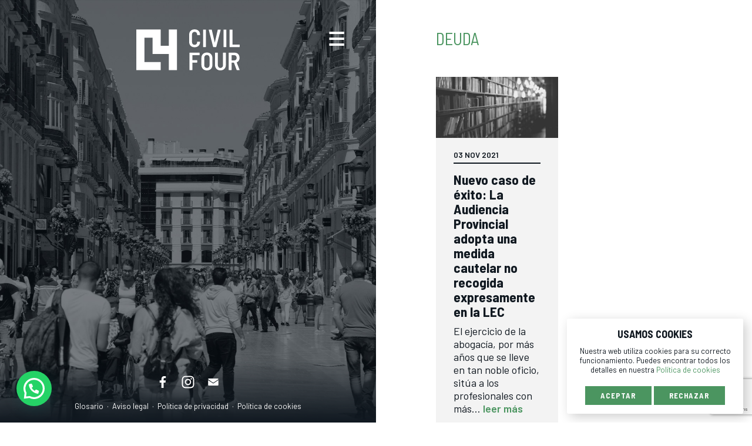

--- FILE ---
content_type: text/html; charset=UTF-8
request_url: https://www.civilfour.com/tag/deuda/
body_size: 7792
content:
<!doctype html>
<html lang="es-ES">
<head>


	<!--META TAGS-->
	<meta charset="UTF-8"/>
	<meta name="viewport" content="width=device-width, initial-scale=1"/>


	<!--STYLES-->
	<link rel="icon" type="image/png" href="https://www.civilfour.com/wp-content/themes/civilfour/images/favicon.png"/>
	<link rel="stylesheet" type="text/css" media="all" href="https://www.civilfour.com/wp-content/themes/civilfour/grid.css"/>
	<link rel="stylesheet" type="text/css" media="all" href="https://www.civilfour.com/wp-content/themes/civilfour/style.css">
	<link href="https://fonts.googleapis.com/css?family=Barlow+Semi+Condensed:400,700|Barlow:400,600&display=swap" rel="stylesheet">


	<!--WORDPRESS HEAD-->
	<meta name='robots' content='index, follow, max-image-preview:large, max-snippet:-1, max-video-preview:-1' />

	<!-- This site is optimized with the Yoast SEO plugin v20.10 - https://yoast.com/wordpress/plugins/seo/ -->
	<title>deuda Archivos | Civil Four Abogados</title>
	<link rel="canonical" href="https://www.civilfour.com/tag/deuda/" />
	<meta property="og:locale" content="es_ES" />
	<meta property="og:type" content="article" />
	<meta property="og:title" content="deuda Archivos | Civil Four Abogados" />
	<meta property="og:url" content="https://www.civilfour.com/tag/deuda/" />
	<meta property="og:site_name" content="Civil Four Abogados" />
	<script type="application/ld+json" class="yoast-schema-graph">{"@context":"https://schema.org","@graph":[{"@type":"CollectionPage","@id":"https://www.civilfour.com/tag/deuda/","url":"https://www.civilfour.com/tag/deuda/","name":"deuda Archivos | Civil Four Abogados","isPartOf":{"@id":"https://www.civilfour.com/#website"},"primaryImageOfPage":{"@id":"https://www.civilfour.com/tag/deuda/#primaryimage"},"image":{"@id":"https://www.civilfour.com/tag/deuda/#primaryimage"},"thumbnailUrl":"https://www.civilfour.com/wp-content/uploads/Imagen-para-articulo-medida-cautelar-scaled.jpg","breadcrumb":{"@id":"https://www.civilfour.com/tag/deuda/#breadcrumb"},"inLanguage":"es"},{"@type":"ImageObject","inLanguage":"es","@id":"https://www.civilfour.com/tag/deuda/#primaryimage","url":"https://www.civilfour.com/wp-content/uploads/Imagen-para-articulo-medida-cautelar-scaled.jpg","contentUrl":"https://www.civilfour.com/wp-content/uploads/Imagen-para-articulo-medida-cautelar-scaled.jpg","width":2560,"height":2366},{"@type":"BreadcrumbList","@id":"https://www.civilfour.com/tag/deuda/#breadcrumb","itemListElement":[{"@type":"ListItem","position":1,"name":"Portada","item":"https://www.civilfour.com/"},{"@type":"ListItem","position":2,"name":"deuda"}]},{"@type":"WebSite","@id":"https://www.civilfour.com/#website","url":"https://www.civilfour.com/","name":"Civil Four Abogados","description":"Civil Four, Despacho de abogados en Málaga","publisher":{"@id":"https://www.civilfour.com/#organization"},"potentialAction":[{"@type":"SearchAction","target":{"@type":"EntryPoint","urlTemplate":"https://www.civilfour.com/?s={search_term_string}"},"query-input":"required name=search_term_string"}],"inLanguage":"es"},{"@type":"Organization","@id":"https://www.civilfour.com/#organization","name":"Civil Four Abogados","url":"https://www.civilfour.com/","logo":{"@type":"ImageObject","inLanguage":"es","@id":"https://www.civilfour.com/#/schema/logo/image/","url":"https://www.civilfour.com/wp-content/uploads/civilfour.png","contentUrl":"https://www.civilfour.com/wp-content/uploads/civilfour.png","width":1200,"height":1200,"caption":"Civil Four Abogados"},"image":{"@id":"https://www.civilfour.com/#/schema/logo/image/"},"sameAs":["https://www.facebook.com/civilfour/","https://www.instagram.com/civilfour/","https://www.linkedin.com/company/civil-four-abogados/"]}]}</script>
	<!-- / Yoast SEO plugin. -->


<link rel="alternate" type="application/rss+xml" title="Civil Four Abogados &raquo; Etiqueta deuda del feed" href="https://www.civilfour.com/tag/deuda/feed/" />
<script type="text/javascript">
window._wpemojiSettings = {"baseUrl":"https:\/\/s.w.org\/images\/core\/emoji\/14.0.0\/72x72\/","ext":".png","svgUrl":"https:\/\/s.w.org\/images\/core\/emoji\/14.0.0\/svg\/","svgExt":".svg","source":{"concatemoji":"https:\/\/www.civilfour.com\/wp-includes\/js\/wp-emoji-release.min.js?ver=6.2.8"}};
/*! This file is auto-generated */
!function(e,a,t){var n,r,o,i=a.createElement("canvas"),p=i.getContext&&i.getContext("2d");function s(e,t){p.clearRect(0,0,i.width,i.height),p.fillText(e,0,0);e=i.toDataURL();return p.clearRect(0,0,i.width,i.height),p.fillText(t,0,0),e===i.toDataURL()}function c(e){var t=a.createElement("script");t.src=e,t.defer=t.type="text/javascript",a.getElementsByTagName("head")[0].appendChild(t)}for(o=Array("flag","emoji"),t.supports={everything:!0,everythingExceptFlag:!0},r=0;r<o.length;r++)t.supports[o[r]]=function(e){if(p&&p.fillText)switch(p.textBaseline="top",p.font="600 32px Arial",e){case"flag":return s("\ud83c\udff3\ufe0f\u200d\u26a7\ufe0f","\ud83c\udff3\ufe0f\u200b\u26a7\ufe0f")?!1:!s("\ud83c\uddfa\ud83c\uddf3","\ud83c\uddfa\u200b\ud83c\uddf3")&&!s("\ud83c\udff4\udb40\udc67\udb40\udc62\udb40\udc65\udb40\udc6e\udb40\udc67\udb40\udc7f","\ud83c\udff4\u200b\udb40\udc67\u200b\udb40\udc62\u200b\udb40\udc65\u200b\udb40\udc6e\u200b\udb40\udc67\u200b\udb40\udc7f");case"emoji":return!s("\ud83e\udef1\ud83c\udffb\u200d\ud83e\udef2\ud83c\udfff","\ud83e\udef1\ud83c\udffb\u200b\ud83e\udef2\ud83c\udfff")}return!1}(o[r]),t.supports.everything=t.supports.everything&&t.supports[o[r]],"flag"!==o[r]&&(t.supports.everythingExceptFlag=t.supports.everythingExceptFlag&&t.supports[o[r]]);t.supports.everythingExceptFlag=t.supports.everythingExceptFlag&&!t.supports.flag,t.DOMReady=!1,t.readyCallback=function(){t.DOMReady=!0},t.supports.everything||(n=function(){t.readyCallback()},a.addEventListener?(a.addEventListener("DOMContentLoaded",n,!1),e.addEventListener("load",n,!1)):(e.attachEvent("onload",n),a.attachEvent("onreadystatechange",function(){"complete"===a.readyState&&t.readyCallback()})),(e=t.source||{}).concatemoji?c(e.concatemoji):e.wpemoji&&e.twemoji&&(c(e.twemoji),c(e.wpemoji)))}(window,document,window._wpemojiSettings);
</script>
<style type="text/css">
img.wp-smiley,
img.emoji {
	display: inline !important;
	border: none !important;
	box-shadow: none !important;
	height: 1em !important;
	width: 1em !important;
	margin: 0 0.07em !important;
	vertical-align: -0.1em !important;
	background: none !important;
	padding: 0 !important;
}
</style>
	<link rel='stylesheet' id='wp-block-library-css' href='https://www.civilfour.com/wp-includes/css/dist/block-library/style.min.css?ver=6.2.8' type='text/css' media='all' />
<style id='joinchat-button-style-inline-css' type='text/css'>
.wp-block-joinchat-button{border:none!important;text-align:center}.wp-block-joinchat-button figure{display:table;margin:0 auto;padding:0}.wp-block-joinchat-button figcaption{font:normal normal 400 .6em/2em var(--wp--preset--font-family--system-font,sans-serif);margin:0;padding:0}.wp-block-joinchat-button .joinchat-button__qr{background-color:#fff;border:6px solid #25d366;border-radius:30px;box-sizing:content-box;display:block;height:200px;margin:auto;overflow:hidden;padding:10px;width:200px}.wp-block-joinchat-button .joinchat-button__qr canvas,.wp-block-joinchat-button .joinchat-button__qr img{display:block;margin:auto}.wp-block-joinchat-button .joinchat-button__link{align-items:center;background-color:#25d366;border:6px solid #25d366;border-radius:30px;display:inline-flex;flex-flow:row nowrap;justify-content:center;line-height:1.25em;margin:0 auto;text-decoration:none}.wp-block-joinchat-button .joinchat-button__link:before{background:transparent var(--joinchat-ico) no-repeat center;background-size:100%;content:"";display:block;height:1.5em;margin:-.75em .75em -.75em 0;width:1.5em}.wp-block-joinchat-button figure+.joinchat-button__link{margin-top:10px}@media (orientation:landscape)and (min-height:481px),(orientation:portrait)and (min-width:481px){.wp-block-joinchat-button.joinchat-button--qr-only figure+.joinchat-button__link{display:none}}@media (max-width:480px),(orientation:landscape)and (max-height:480px){.wp-block-joinchat-button figure{display:none}}

</style>
<link rel='stylesheet' id='classic-theme-styles-css' href='https://www.civilfour.com/wp-includes/css/classic-themes.min.css?ver=6.2.8' type='text/css' media='all' />
<style id='global-styles-inline-css' type='text/css'>
body{--wp--preset--color--black: #000000;--wp--preset--color--cyan-bluish-gray: #abb8c3;--wp--preset--color--white: #ffffff;--wp--preset--color--pale-pink: #f78da7;--wp--preset--color--vivid-red: #cf2e2e;--wp--preset--color--luminous-vivid-orange: #ff6900;--wp--preset--color--luminous-vivid-amber: #fcb900;--wp--preset--color--light-green-cyan: #7bdcb5;--wp--preset--color--vivid-green-cyan: #00d084;--wp--preset--color--pale-cyan-blue: #8ed1fc;--wp--preset--color--vivid-cyan-blue: #0693e3;--wp--preset--color--vivid-purple: #9b51e0;--wp--preset--gradient--vivid-cyan-blue-to-vivid-purple: linear-gradient(135deg,rgba(6,147,227,1) 0%,rgb(155,81,224) 100%);--wp--preset--gradient--light-green-cyan-to-vivid-green-cyan: linear-gradient(135deg,rgb(122,220,180) 0%,rgb(0,208,130) 100%);--wp--preset--gradient--luminous-vivid-amber-to-luminous-vivid-orange: linear-gradient(135deg,rgba(252,185,0,1) 0%,rgba(255,105,0,1) 100%);--wp--preset--gradient--luminous-vivid-orange-to-vivid-red: linear-gradient(135deg,rgba(255,105,0,1) 0%,rgb(207,46,46) 100%);--wp--preset--gradient--very-light-gray-to-cyan-bluish-gray: linear-gradient(135deg,rgb(238,238,238) 0%,rgb(169,184,195) 100%);--wp--preset--gradient--cool-to-warm-spectrum: linear-gradient(135deg,rgb(74,234,220) 0%,rgb(151,120,209) 20%,rgb(207,42,186) 40%,rgb(238,44,130) 60%,rgb(251,105,98) 80%,rgb(254,248,76) 100%);--wp--preset--gradient--blush-light-purple: linear-gradient(135deg,rgb(255,206,236) 0%,rgb(152,150,240) 100%);--wp--preset--gradient--blush-bordeaux: linear-gradient(135deg,rgb(254,205,165) 0%,rgb(254,45,45) 50%,rgb(107,0,62) 100%);--wp--preset--gradient--luminous-dusk: linear-gradient(135deg,rgb(255,203,112) 0%,rgb(199,81,192) 50%,rgb(65,88,208) 100%);--wp--preset--gradient--pale-ocean: linear-gradient(135deg,rgb(255,245,203) 0%,rgb(182,227,212) 50%,rgb(51,167,181) 100%);--wp--preset--gradient--electric-grass: linear-gradient(135deg,rgb(202,248,128) 0%,rgb(113,206,126) 100%);--wp--preset--gradient--midnight: linear-gradient(135deg,rgb(2,3,129) 0%,rgb(40,116,252) 100%);--wp--preset--duotone--dark-grayscale: url('#wp-duotone-dark-grayscale');--wp--preset--duotone--grayscale: url('#wp-duotone-grayscale');--wp--preset--duotone--purple-yellow: url('#wp-duotone-purple-yellow');--wp--preset--duotone--blue-red: url('#wp-duotone-blue-red');--wp--preset--duotone--midnight: url('#wp-duotone-midnight');--wp--preset--duotone--magenta-yellow: url('#wp-duotone-magenta-yellow');--wp--preset--duotone--purple-green: url('#wp-duotone-purple-green');--wp--preset--duotone--blue-orange: url('#wp-duotone-blue-orange');--wp--preset--font-size--small: 13px;--wp--preset--font-size--medium: 20px;--wp--preset--font-size--large: 36px;--wp--preset--font-size--x-large: 42px;--wp--preset--spacing--20: 0.44rem;--wp--preset--spacing--30: 0.67rem;--wp--preset--spacing--40: 1rem;--wp--preset--spacing--50: 1.5rem;--wp--preset--spacing--60: 2.25rem;--wp--preset--spacing--70: 3.38rem;--wp--preset--spacing--80: 5.06rem;--wp--preset--shadow--natural: 6px 6px 9px rgba(0, 0, 0, 0.2);--wp--preset--shadow--deep: 12px 12px 50px rgba(0, 0, 0, 0.4);--wp--preset--shadow--sharp: 6px 6px 0px rgba(0, 0, 0, 0.2);--wp--preset--shadow--outlined: 6px 6px 0px -3px rgba(255, 255, 255, 1), 6px 6px rgba(0, 0, 0, 1);--wp--preset--shadow--crisp: 6px 6px 0px rgba(0, 0, 0, 1);}:where(.is-layout-flex){gap: 0.5em;}body .is-layout-flow > .alignleft{float: left;margin-inline-start: 0;margin-inline-end: 2em;}body .is-layout-flow > .alignright{float: right;margin-inline-start: 2em;margin-inline-end: 0;}body .is-layout-flow > .aligncenter{margin-left: auto !important;margin-right: auto !important;}body .is-layout-constrained > .alignleft{float: left;margin-inline-start: 0;margin-inline-end: 2em;}body .is-layout-constrained > .alignright{float: right;margin-inline-start: 2em;margin-inline-end: 0;}body .is-layout-constrained > .aligncenter{margin-left: auto !important;margin-right: auto !important;}body .is-layout-constrained > :where(:not(.alignleft):not(.alignright):not(.alignfull)){max-width: var(--wp--style--global--content-size);margin-left: auto !important;margin-right: auto !important;}body .is-layout-constrained > .alignwide{max-width: var(--wp--style--global--wide-size);}body .is-layout-flex{display: flex;}body .is-layout-flex{flex-wrap: wrap;align-items: center;}body .is-layout-flex > *{margin: 0;}:where(.wp-block-columns.is-layout-flex){gap: 2em;}.has-black-color{color: var(--wp--preset--color--black) !important;}.has-cyan-bluish-gray-color{color: var(--wp--preset--color--cyan-bluish-gray) !important;}.has-white-color{color: var(--wp--preset--color--white) !important;}.has-pale-pink-color{color: var(--wp--preset--color--pale-pink) !important;}.has-vivid-red-color{color: var(--wp--preset--color--vivid-red) !important;}.has-luminous-vivid-orange-color{color: var(--wp--preset--color--luminous-vivid-orange) !important;}.has-luminous-vivid-amber-color{color: var(--wp--preset--color--luminous-vivid-amber) !important;}.has-light-green-cyan-color{color: var(--wp--preset--color--light-green-cyan) !important;}.has-vivid-green-cyan-color{color: var(--wp--preset--color--vivid-green-cyan) !important;}.has-pale-cyan-blue-color{color: var(--wp--preset--color--pale-cyan-blue) !important;}.has-vivid-cyan-blue-color{color: var(--wp--preset--color--vivid-cyan-blue) !important;}.has-vivid-purple-color{color: var(--wp--preset--color--vivid-purple) !important;}.has-black-background-color{background-color: var(--wp--preset--color--black) !important;}.has-cyan-bluish-gray-background-color{background-color: var(--wp--preset--color--cyan-bluish-gray) !important;}.has-white-background-color{background-color: var(--wp--preset--color--white) !important;}.has-pale-pink-background-color{background-color: var(--wp--preset--color--pale-pink) !important;}.has-vivid-red-background-color{background-color: var(--wp--preset--color--vivid-red) !important;}.has-luminous-vivid-orange-background-color{background-color: var(--wp--preset--color--luminous-vivid-orange) !important;}.has-luminous-vivid-amber-background-color{background-color: var(--wp--preset--color--luminous-vivid-amber) !important;}.has-light-green-cyan-background-color{background-color: var(--wp--preset--color--light-green-cyan) !important;}.has-vivid-green-cyan-background-color{background-color: var(--wp--preset--color--vivid-green-cyan) !important;}.has-pale-cyan-blue-background-color{background-color: var(--wp--preset--color--pale-cyan-blue) !important;}.has-vivid-cyan-blue-background-color{background-color: var(--wp--preset--color--vivid-cyan-blue) !important;}.has-vivid-purple-background-color{background-color: var(--wp--preset--color--vivid-purple) !important;}.has-black-border-color{border-color: var(--wp--preset--color--black) !important;}.has-cyan-bluish-gray-border-color{border-color: var(--wp--preset--color--cyan-bluish-gray) !important;}.has-white-border-color{border-color: var(--wp--preset--color--white) !important;}.has-pale-pink-border-color{border-color: var(--wp--preset--color--pale-pink) !important;}.has-vivid-red-border-color{border-color: var(--wp--preset--color--vivid-red) !important;}.has-luminous-vivid-orange-border-color{border-color: var(--wp--preset--color--luminous-vivid-orange) !important;}.has-luminous-vivid-amber-border-color{border-color: var(--wp--preset--color--luminous-vivid-amber) !important;}.has-light-green-cyan-border-color{border-color: var(--wp--preset--color--light-green-cyan) !important;}.has-vivid-green-cyan-border-color{border-color: var(--wp--preset--color--vivid-green-cyan) !important;}.has-pale-cyan-blue-border-color{border-color: var(--wp--preset--color--pale-cyan-blue) !important;}.has-vivid-cyan-blue-border-color{border-color: var(--wp--preset--color--vivid-cyan-blue) !important;}.has-vivid-purple-border-color{border-color: var(--wp--preset--color--vivid-purple) !important;}.has-vivid-cyan-blue-to-vivid-purple-gradient-background{background: var(--wp--preset--gradient--vivid-cyan-blue-to-vivid-purple) !important;}.has-light-green-cyan-to-vivid-green-cyan-gradient-background{background: var(--wp--preset--gradient--light-green-cyan-to-vivid-green-cyan) !important;}.has-luminous-vivid-amber-to-luminous-vivid-orange-gradient-background{background: var(--wp--preset--gradient--luminous-vivid-amber-to-luminous-vivid-orange) !important;}.has-luminous-vivid-orange-to-vivid-red-gradient-background{background: var(--wp--preset--gradient--luminous-vivid-orange-to-vivid-red) !important;}.has-very-light-gray-to-cyan-bluish-gray-gradient-background{background: var(--wp--preset--gradient--very-light-gray-to-cyan-bluish-gray) !important;}.has-cool-to-warm-spectrum-gradient-background{background: var(--wp--preset--gradient--cool-to-warm-spectrum) !important;}.has-blush-light-purple-gradient-background{background: var(--wp--preset--gradient--blush-light-purple) !important;}.has-blush-bordeaux-gradient-background{background: var(--wp--preset--gradient--blush-bordeaux) !important;}.has-luminous-dusk-gradient-background{background: var(--wp--preset--gradient--luminous-dusk) !important;}.has-pale-ocean-gradient-background{background: var(--wp--preset--gradient--pale-ocean) !important;}.has-electric-grass-gradient-background{background: var(--wp--preset--gradient--electric-grass) !important;}.has-midnight-gradient-background{background: var(--wp--preset--gradient--midnight) !important;}.has-small-font-size{font-size: var(--wp--preset--font-size--small) !important;}.has-medium-font-size{font-size: var(--wp--preset--font-size--medium) !important;}.has-large-font-size{font-size: var(--wp--preset--font-size--large) !important;}.has-x-large-font-size{font-size: var(--wp--preset--font-size--x-large) !important;}
.wp-block-navigation a:where(:not(.wp-element-button)){color: inherit;}
:where(.wp-block-columns.is-layout-flex){gap: 2em;}
.wp-block-pullquote{font-size: 1.5em;line-height: 1.6;}
</style>
<link rel='stylesheet' id='contact-form-7-css' href='https://www.civilfour.com/wp-content/plugins/contact-form-7/includes/css/styles.css?ver=5.7.7' type='text/css' media='all' />
<script type='text/javascript' src='https://www.civilfour.com/wp-includes/js/jquery/jquery.min.js?ver=3.6.4' id='jquery-core-js'></script>
<script type='text/javascript' src='https://www.civilfour.com/wp-includes/js/jquery/jquery-migrate.min.js?ver=3.4.0' id='jquery-migrate-js'></script>
<script type='text/javascript' src='https://www.civilfour.com/wp-content/plugins/google-analyticator/external-tracking.min.js?ver=6.5.7' id='ga-external-tracking-js'></script>
<link rel="https://api.w.org/" href="https://www.civilfour.com/wp-json/" /><link rel="alternate" type="application/json" href="https://www.civilfour.com/wp-json/wp/v2/tags/215" /><link rel="EditURI" type="application/rsd+xml" title="RSD" href="https://www.civilfour.com/xmlrpc.php?rsd" />
<link rel="wlwmanifest" type="application/wlwmanifest+xml" href="https://www.civilfour.com/wp-includes/wlwmanifest.xml" />
<meta name="generator" content="WordPress 6.2.8" />
<!-- Google Analytics Tracking by Google Analyticator 6.5.7 -->
<script type="text/javascript">
    var analyticsFileTypes = [];
    var analyticsSnippet = 'enabled';
    var analyticsEventTracking = 'enabled';
</script>
<script type="text/javascript">
	var _gaq = _gaq || [];
  
	_gaq.push(['_setAccount', 'UA-159913397-1']);
    _gaq.push(['_addDevId', 'i9k95']); // Google Analyticator App ID with Google
	_gaq.push(['_trackPageview']);

	(function() {
		var ga = document.createElement('script'); ga.type = 'text/javascript'; ga.async = true;
		                ga.src = ('https:' == document.location.protocol ? 'https://ssl' : 'http://www') + '.google-analytics.com/ga.js';
		                var s = document.getElementsByTagName('script')[0]; s.parentNode.insertBefore(ga, s);
	})();
</script>
		<style type="text/css" id="wp-custom-css">
			/** BANDERA IDIOMAS EN EL MENÚ **/
.lang-item a {
    width: 50px !important;
    padding: 0px !important;
}

@media (max-width: 1500px){
.lang-item a {
    width: 51% !important;
}
	
	.lang-item img {
    width: 25px !important;
    height: 16px !important;
    margin-top: 20px !important;
}
	
	
}


.home .foto_grande {
    display: none;
}		</style>
		  
  <!-- Facebook Pixel Code -->
<script>
  !function(f,b,e,v,n,t,s)
  {if(f.fbq)return;n=f.fbq=function(){n.callMethod?
  n.callMethod.apply(n,arguments):n.queue.push(arguments)};
  if(!f._fbq)f._fbq=n;n.push=n;n.loaded=!0;n.version='2.0';
  n.queue=[];t=b.createElement(e);t.async=!0;
  t.src=v;s=b.getElementsByTagName(e)[0];
  s.parentNode.insertBefore(t,s)}(window, document,'script',
  'https://connect.facebook.net/en_US/fbevents.js');
  fbq('init', '828980254245580');
  fbq('track', 'PageView');
</script>
<noscript><img height="1" width="1" style="display:none"
  src="https://www.facebook.com/tr?id=828980254245580&ev=PageView&noscript=1"
/></noscript>
<!-- End Facebook Pixel Code -->


</head>
<body class="archive tag tag-deuda tag-215">
<div class="doblepagina">


	<!--MITAD IZQUIERDA-->
	<nav class="pagina paginaizquierda">
		<h4>Menú principal</h4>
		<img class="abrir-menu" src="https://www.civilfour.com/wp-content/themes/civilfour/images/menu.svg" alt="" width="32" />
		<a href="https://www.civilfour.com/">
			<img class="logo" src="https://www.civilfour.com/wp-content/themes/civilfour/images/civilfour.svg" alt="Civil Four Abogados" title="Civil Four Abogados">
		</a>
		<div class="menu-menu_principal-container"><ul id="menu-menu_principal" class="menu-escritorio"><li id="menu-item-676" class="menu-item menu-item-type-post_type menu-item-object-page menu-item-676"><a href="https://www.civilfour.com/sobre-civil-four/">Civil Four</a></li>
<li id="menu-item-41" class="menu-item menu-item-type-post_type menu-item-object-page menu-item-41"><a href="https://www.civilfour.com/servicios/">Servicios</a></li>
<li id="menu-item-42" class="menu-item menu-item-type-post_type menu-item-object-page menu-item-42"><a href="https://www.civilfour.com/abogados/">Abogados</a></li>
<li id="menu-item-18" class="menu-item menu-item-type-post_type menu-item-object-page current_page_parent menu-item-18"><a href="https://www.civilfour.com/blog/">Blog</a></li>
<li id="menu-item-1244" class="menu-item menu-item-type-post_type menu-item-object-page menu-item-1244"><a href="https://www.civilfour.com/glosario/">Glosario</a></li>
<li id="menu-item-19" class="menu-item menu-item-type-post_type menu-item-object-page menu-item-19"><a href="https://www.civilfour.com/contacto/">Contacto</a></li>
</ul></div>		<div class="portada">
							<div class="foto_grande">
				</div>
					</div>
		
	</nav>
	<nav class="contenedor-menu-movil">
		<h4>Menú desplegable</h4>
		<img class="cerrar-menu" src="https://www.civilfour.com/wp-content/themes/civilfour/images/menu_close.svg" alt="" width="32" />
		<div class="menu-menu_principal-container"><ul id="menu-menu_principal-1" class="menu-movil"><li class="menu-item menu-item-type-post_type menu-item-object-page menu-item-676"><a href="https://www.civilfour.com/sobre-civil-four/">Civil Four</a></li>
<li class="menu-item menu-item-type-post_type menu-item-object-page menu-item-41"><a href="https://www.civilfour.com/servicios/">Servicios</a></li>
<li class="menu-item menu-item-type-post_type menu-item-object-page menu-item-42"><a href="https://www.civilfour.com/abogados/">Abogados</a></li>
<li class="menu-item menu-item-type-post_type menu-item-object-page current_page_parent menu-item-18"><a href="https://www.civilfour.com/blog/">Blog</a></li>
<li class="menu-item menu-item-type-post_type menu-item-object-page menu-item-1244"><a href="https://www.civilfour.com/glosario/">Glosario</a></li>
<li class="menu-item menu-item-type-post_type menu-item-object-page menu-item-19"><a href="https://www.civilfour.com/contacto/">Contacto</a></li>
</ul></div>		<script>
			jQuery('.abrir-menu').click(function(){
				jQuery('.contenedor-menu-movil').addClass('contenedor-menu-movil-abierto');
			});
			jQuery('.cerrar-menu').click(function(){
				jQuery('.contenedor-menu-movil').removeClass('contenedor-menu-movil-abierto');
			});
		</script>
	</nav>

	<!--MITAD DERECHA-->
	<main class="pagina paginaderecha">

					<style>.foto_grande {background-image: url(https://www.civilfour.com/wp-content/uploads/foto_blog.jpg);</style>
	

	<header>
		<h1>
									deuda								</h1>
	</header>


	<div class="cajas">
					<div class="caja area">
				<a href="https://www.civilfour.com/nuevo-caso-de-exito-la-audiencia-provincial-adopta-una-medida-cautelar-no-recogida-expresamente-en-la-lec/"><img width="600" height="300" src="https://www.civilfour.com/wp-content/uploads/Imagen-para-articulo-medida-cautelar-600x300.jpg" class="attachment-thumbnail size-thumbnail wp-post-image" alt="" decoding="async" /></a>
				<date>03 Nov 2021</date>
				<h4>Nuevo caso de éxito: La Audiencia Provincial adopta una medida cautelar no recogida expresamente en la LEC</h4>
				El ejercicio de la abogacía, por más años que se lleve en tan noble oficio, sitúa a los profesionales con más… <a href=https://www.civilfour.com/nuevo-caso-de-exito-la-audiencia-provincial-adopta-una-medida-cautelar-no-recogida-expresamente-en-la-lec/>leer más</a>			</div>
			</div>


		<div class="pagination">
			</div>

	</main>


	<footer>
		<div class="social">
			<a href="https://www.facebook.com/civilfour" target="_blank"><img src="https://www.civilfour.com/wp-content/themes/civilfour/images/rrss_facebook.svg" alt="Facebook" title="Facebook"></a>
			<a href="https://www.instagram.com/civilfour" target="_blank"><img src="https://www.civilfour.com/wp-content/themes/civilfour/images/rrss_instagram.svg" alt="Instagram" title="Instagram"></a>
			<a href="https://www.civilfour.com/contacto/" target="_blank"><img src="https://www.civilfour.com/wp-content/themes/civilfour/images/rrss_email.svg" alt="e-mail" title="e-mail"></a>
		</div>
		<div class="copyright">
			<a href="https://www.civilfour.com/glosario/">Glosario</a> &nbsp;&middot;&nbsp;
			<a href="https://www.civilfour.com/aviso-legal/">Aviso legal</a> &nbsp;&middot;&nbsp;
			<a href="https://www.civilfour.com/politica-de-privacidad/">Política de privacidad</a> &nbsp;&middot;&nbsp;
			<a href="https://www.civilfour.com/politica-de-cookies/">Política de cookies</a>
		</div>
	</footer>


</div>


	<!--COOKIES-->
	<div class="aviso_cookies">
		<strong>USAMOS COOKIES</strong>
		<p>Nuestra web utiliza cookies para su correcto funcionamiento. Puedes encontrar todos los detalles en nuestra <a href="https://www.civilfour.com/politica-de-cookies/.">Política de cookies</a></p>
		<a class="boton aceptar_cookies">Aceptar</a><a class="boton rechazar_cookies">Rechazar</a>
	</div>
	<script>
		if (document.cookie.indexOf('usuario_acepta_cookies') < 0) {
			jQuery('.aviso_cookies').delay(1000).fadeIn();
		}
		jQuery('.aceptar_cookies').click(function(){
			document.cookie = "usuario_acepta_cookies=1; max-age=45000; path=/";
			jQuery('.aviso_cookies').hide();
		});
		jQuery('.rechazar_cookies').click(function(){
			if (document.cookie) {
				var cookies = document.cookie.split(";");
				for(var i=0; i < cookies.length; i++) {
					var equals = cookies[i].indexOf("=");
					var name = equals > -1 ? cookies[i].substr(0, equals) : cookies[i];
					document.cookie = name + "=; expires=Thu, 01 Jan 1970 00:00:00 GMT; path=/";
				}
			}
			jQuery('.aviso_cookies').hide();
		});
	</script>


<script>function loadScript(a){var b=document.getElementsByTagName("head")[0],c=document.createElement("script");c.type="text/javascript",c.src="https://tracker.metricool.com/app/resources/be.js",c.onreadystatechange=a,c.onload=a,b.appendChild(c)}loadScript(function(){beTracker.t({hash:'c5745bf6d2b8e7a69a856c5cddd88f88'})})</script><script type="text/javascript">
document.addEventListener( 'wpcf7mailsent', function( event ) {
    //ga( 'send', 'event', 'Contact Form', 'submit' );
	location = '/gracias/';
}, false );
</script>

<div class="joinchat joinchat--left joinchat--btn" data-settings='{"telephone":"34654241980","mobile_only":false,"button_delay":2,"whatsapp_web":false,"qr":false,"message_views":2,"message_delay":10,"message_badge":false,"message_send":"","message_hash":""}' hidden aria-hidden="false">
	<div class="joinchat__button" role="button" tabindex="0" aria-label="Contactar por WhatsApp">
							</div>
			</div>
<link rel='stylesheet' id='joinchat-css' href='https://www.civilfour.com/wp-content/plugins/creame-whatsapp-me/public/css/joinchat-btn.min.css?ver=6.0.10' type='text/css' media='all' />
<style id='joinchat-inline-css' type='text/css'>
.joinchat{--ch:137;--cs:33%;--cl:44%;--bw:1}
</style>
<script type='text/javascript' src='https://www.civilfour.com/wp-content/plugins/contact-form-7/includes/swv/js/index.js?ver=5.7.7' id='swv-js'></script>
<script type='text/javascript' id='contact-form-7-js-extra'>
/* <![CDATA[ */
var wpcf7 = {"api":{"root":"https:\/\/www.civilfour.com\/wp-json\/","namespace":"contact-form-7\/v1"}};
/* ]]> */
</script>
<script type='text/javascript' src='https://www.civilfour.com/wp-content/plugins/contact-form-7/includes/js/index.js?ver=5.7.7' id='contact-form-7-js'></script>
<script type='text/javascript' src='https://www.civilfour.com/wp-content/plugins/creame-whatsapp-me/public/js/joinchat.min.js?ver=6.0.10' id='joinchat-js'></script>
<script type='text/javascript' src='https://www.google.com/recaptcha/api.js?render=6LfgO98UAAAAAGRaA7eRWmrtNs3y9MF2whm14aOP&#038;ver=3.0' id='google-recaptcha-js'></script>
<script type='text/javascript' src='https://www.civilfour.com/wp-includes/js/dist/vendor/wp-polyfill-inert.min.js?ver=3.1.2' id='wp-polyfill-inert-js'></script>
<script type='text/javascript' src='https://www.civilfour.com/wp-includes/js/dist/vendor/regenerator-runtime.min.js?ver=0.13.11' id='regenerator-runtime-js'></script>
<script type='text/javascript' src='https://www.civilfour.com/wp-includes/js/dist/vendor/wp-polyfill.min.js?ver=3.15.0' id='wp-polyfill-js'></script>
<script type='text/javascript' id='wpcf7-recaptcha-js-extra'>
/* <![CDATA[ */
var wpcf7_recaptcha = {"sitekey":"6LfgO98UAAAAAGRaA7eRWmrtNs3y9MF2whm14aOP","actions":{"homepage":"homepage","contactform":"contactform"}};
/* ]]> */
</script>
<script type='text/javascript' src='https://www.civilfour.com/wp-content/plugins/contact-form-7/modules/recaptcha/index.js?ver=5.7.7' id='wpcf7-recaptcha-js'></script>
</body>
</html>

--- FILE ---
content_type: text/html; charset=utf-8
request_url: https://www.google.com/recaptcha/api2/anchor?ar=1&k=6LfgO98UAAAAAGRaA7eRWmrtNs3y9MF2whm14aOP&co=aHR0cHM6Ly93d3cuY2l2aWxmb3VyLmNvbTo0NDM.&hl=en&v=N67nZn4AqZkNcbeMu4prBgzg&size=invisible&anchor-ms=20000&execute-ms=30000&cb=tzsxi0qgmail
body_size: 48773
content:
<!DOCTYPE HTML><html dir="ltr" lang="en"><head><meta http-equiv="Content-Type" content="text/html; charset=UTF-8">
<meta http-equiv="X-UA-Compatible" content="IE=edge">
<title>reCAPTCHA</title>
<style type="text/css">
/* cyrillic-ext */
@font-face {
  font-family: 'Roboto';
  font-style: normal;
  font-weight: 400;
  font-stretch: 100%;
  src: url(//fonts.gstatic.com/s/roboto/v48/KFO7CnqEu92Fr1ME7kSn66aGLdTylUAMa3GUBHMdazTgWw.woff2) format('woff2');
  unicode-range: U+0460-052F, U+1C80-1C8A, U+20B4, U+2DE0-2DFF, U+A640-A69F, U+FE2E-FE2F;
}
/* cyrillic */
@font-face {
  font-family: 'Roboto';
  font-style: normal;
  font-weight: 400;
  font-stretch: 100%;
  src: url(//fonts.gstatic.com/s/roboto/v48/KFO7CnqEu92Fr1ME7kSn66aGLdTylUAMa3iUBHMdazTgWw.woff2) format('woff2');
  unicode-range: U+0301, U+0400-045F, U+0490-0491, U+04B0-04B1, U+2116;
}
/* greek-ext */
@font-face {
  font-family: 'Roboto';
  font-style: normal;
  font-weight: 400;
  font-stretch: 100%;
  src: url(//fonts.gstatic.com/s/roboto/v48/KFO7CnqEu92Fr1ME7kSn66aGLdTylUAMa3CUBHMdazTgWw.woff2) format('woff2');
  unicode-range: U+1F00-1FFF;
}
/* greek */
@font-face {
  font-family: 'Roboto';
  font-style: normal;
  font-weight: 400;
  font-stretch: 100%;
  src: url(//fonts.gstatic.com/s/roboto/v48/KFO7CnqEu92Fr1ME7kSn66aGLdTylUAMa3-UBHMdazTgWw.woff2) format('woff2');
  unicode-range: U+0370-0377, U+037A-037F, U+0384-038A, U+038C, U+038E-03A1, U+03A3-03FF;
}
/* math */
@font-face {
  font-family: 'Roboto';
  font-style: normal;
  font-weight: 400;
  font-stretch: 100%;
  src: url(//fonts.gstatic.com/s/roboto/v48/KFO7CnqEu92Fr1ME7kSn66aGLdTylUAMawCUBHMdazTgWw.woff2) format('woff2');
  unicode-range: U+0302-0303, U+0305, U+0307-0308, U+0310, U+0312, U+0315, U+031A, U+0326-0327, U+032C, U+032F-0330, U+0332-0333, U+0338, U+033A, U+0346, U+034D, U+0391-03A1, U+03A3-03A9, U+03B1-03C9, U+03D1, U+03D5-03D6, U+03F0-03F1, U+03F4-03F5, U+2016-2017, U+2034-2038, U+203C, U+2040, U+2043, U+2047, U+2050, U+2057, U+205F, U+2070-2071, U+2074-208E, U+2090-209C, U+20D0-20DC, U+20E1, U+20E5-20EF, U+2100-2112, U+2114-2115, U+2117-2121, U+2123-214F, U+2190, U+2192, U+2194-21AE, U+21B0-21E5, U+21F1-21F2, U+21F4-2211, U+2213-2214, U+2216-22FF, U+2308-230B, U+2310, U+2319, U+231C-2321, U+2336-237A, U+237C, U+2395, U+239B-23B7, U+23D0, U+23DC-23E1, U+2474-2475, U+25AF, U+25B3, U+25B7, U+25BD, U+25C1, U+25CA, U+25CC, U+25FB, U+266D-266F, U+27C0-27FF, U+2900-2AFF, U+2B0E-2B11, U+2B30-2B4C, U+2BFE, U+3030, U+FF5B, U+FF5D, U+1D400-1D7FF, U+1EE00-1EEFF;
}
/* symbols */
@font-face {
  font-family: 'Roboto';
  font-style: normal;
  font-weight: 400;
  font-stretch: 100%;
  src: url(//fonts.gstatic.com/s/roboto/v48/KFO7CnqEu92Fr1ME7kSn66aGLdTylUAMaxKUBHMdazTgWw.woff2) format('woff2');
  unicode-range: U+0001-000C, U+000E-001F, U+007F-009F, U+20DD-20E0, U+20E2-20E4, U+2150-218F, U+2190, U+2192, U+2194-2199, U+21AF, U+21E6-21F0, U+21F3, U+2218-2219, U+2299, U+22C4-22C6, U+2300-243F, U+2440-244A, U+2460-24FF, U+25A0-27BF, U+2800-28FF, U+2921-2922, U+2981, U+29BF, U+29EB, U+2B00-2BFF, U+4DC0-4DFF, U+FFF9-FFFB, U+10140-1018E, U+10190-1019C, U+101A0, U+101D0-101FD, U+102E0-102FB, U+10E60-10E7E, U+1D2C0-1D2D3, U+1D2E0-1D37F, U+1F000-1F0FF, U+1F100-1F1AD, U+1F1E6-1F1FF, U+1F30D-1F30F, U+1F315, U+1F31C, U+1F31E, U+1F320-1F32C, U+1F336, U+1F378, U+1F37D, U+1F382, U+1F393-1F39F, U+1F3A7-1F3A8, U+1F3AC-1F3AF, U+1F3C2, U+1F3C4-1F3C6, U+1F3CA-1F3CE, U+1F3D4-1F3E0, U+1F3ED, U+1F3F1-1F3F3, U+1F3F5-1F3F7, U+1F408, U+1F415, U+1F41F, U+1F426, U+1F43F, U+1F441-1F442, U+1F444, U+1F446-1F449, U+1F44C-1F44E, U+1F453, U+1F46A, U+1F47D, U+1F4A3, U+1F4B0, U+1F4B3, U+1F4B9, U+1F4BB, U+1F4BF, U+1F4C8-1F4CB, U+1F4D6, U+1F4DA, U+1F4DF, U+1F4E3-1F4E6, U+1F4EA-1F4ED, U+1F4F7, U+1F4F9-1F4FB, U+1F4FD-1F4FE, U+1F503, U+1F507-1F50B, U+1F50D, U+1F512-1F513, U+1F53E-1F54A, U+1F54F-1F5FA, U+1F610, U+1F650-1F67F, U+1F687, U+1F68D, U+1F691, U+1F694, U+1F698, U+1F6AD, U+1F6B2, U+1F6B9-1F6BA, U+1F6BC, U+1F6C6-1F6CF, U+1F6D3-1F6D7, U+1F6E0-1F6EA, U+1F6F0-1F6F3, U+1F6F7-1F6FC, U+1F700-1F7FF, U+1F800-1F80B, U+1F810-1F847, U+1F850-1F859, U+1F860-1F887, U+1F890-1F8AD, U+1F8B0-1F8BB, U+1F8C0-1F8C1, U+1F900-1F90B, U+1F93B, U+1F946, U+1F984, U+1F996, U+1F9E9, U+1FA00-1FA6F, U+1FA70-1FA7C, U+1FA80-1FA89, U+1FA8F-1FAC6, U+1FACE-1FADC, U+1FADF-1FAE9, U+1FAF0-1FAF8, U+1FB00-1FBFF;
}
/* vietnamese */
@font-face {
  font-family: 'Roboto';
  font-style: normal;
  font-weight: 400;
  font-stretch: 100%;
  src: url(//fonts.gstatic.com/s/roboto/v48/KFO7CnqEu92Fr1ME7kSn66aGLdTylUAMa3OUBHMdazTgWw.woff2) format('woff2');
  unicode-range: U+0102-0103, U+0110-0111, U+0128-0129, U+0168-0169, U+01A0-01A1, U+01AF-01B0, U+0300-0301, U+0303-0304, U+0308-0309, U+0323, U+0329, U+1EA0-1EF9, U+20AB;
}
/* latin-ext */
@font-face {
  font-family: 'Roboto';
  font-style: normal;
  font-weight: 400;
  font-stretch: 100%;
  src: url(//fonts.gstatic.com/s/roboto/v48/KFO7CnqEu92Fr1ME7kSn66aGLdTylUAMa3KUBHMdazTgWw.woff2) format('woff2');
  unicode-range: U+0100-02BA, U+02BD-02C5, U+02C7-02CC, U+02CE-02D7, U+02DD-02FF, U+0304, U+0308, U+0329, U+1D00-1DBF, U+1E00-1E9F, U+1EF2-1EFF, U+2020, U+20A0-20AB, U+20AD-20C0, U+2113, U+2C60-2C7F, U+A720-A7FF;
}
/* latin */
@font-face {
  font-family: 'Roboto';
  font-style: normal;
  font-weight: 400;
  font-stretch: 100%;
  src: url(//fonts.gstatic.com/s/roboto/v48/KFO7CnqEu92Fr1ME7kSn66aGLdTylUAMa3yUBHMdazQ.woff2) format('woff2');
  unicode-range: U+0000-00FF, U+0131, U+0152-0153, U+02BB-02BC, U+02C6, U+02DA, U+02DC, U+0304, U+0308, U+0329, U+2000-206F, U+20AC, U+2122, U+2191, U+2193, U+2212, U+2215, U+FEFF, U+FFFD;
}
/* cyrillic-ext */
@font-face {
  font-family: 'Roboto';
  font-style: normal;
  font-weight: 500;
  font-stretch: 100%;
  src: url(//fonts.gstatic.com/s/roboto/v48/KFO7CnqEu92Fr1ME7kSn66aGLdTylUAMa3GUBHMdazTgWw.woff2) format('woff2');
  unicode-range: U+0460-052F, U+1C80-1C8A, U+20B4, U+2DE0-2DFF, U+A640-A69F, U+FE2E-FE2F;
}
/* cyrillic */
@font-face {
  font-family: 'Roboto';
  font-style: normal;
  font-weight: 500;
  font-stretch: 100%;
  src: url(//fonts.gstatic.com/s/roboto/v48/KFO7CnqEu92Fr1ME7kSn66aGLdTylUAMa3iUBHMdazTgWw.woff2) format('woff2');
  unicode-range: U+0301, U+0400-045F, U+0490-0491, U+04B0-04B1, U+2116;
}
/* greek-ext */
@font-face {
  font-family: 'Roboto';
  font-style: normal;
  font-weight: 500;
  font-stretch: 100%;
  src: url(//fonts.gstatic.com/s/roboto/v48/KFO7CnqEu92Fr1ME7kSn66aGLdTylUAMa3CUBHMdazTgWw.woff2) format('woff2');
  unicode-range: U+1F00-1FFF;
}
/* greek */
@font-face {
  font-family: 'Roboto';
  font-style: normal;
  font-weight: 500;
  font-stretch: 100%;
  src: url(//fonts.gstatic.com/s/roboto/v48/KFO7CnqEu92Fr1ME7kSn66aGLdTylUAMa3-UBHMdazTgWw.woff2) format('woff2');
  unicode-range: U+0370-0377, U+037A-037F, U+0384-038A, U+038C, U+038E-03A1, U+03A3-03FF;
}
/* math */
@font-face {
  font-family: 'Roboto';
  font-style: normal;
  font-weight: 500;
  font-stretch: 100%;
  src: url(//fonts.gstatic.com/s/roboto/v48/KFO7CnqEu92Fr1ME7kSn66aGLdTylUAMawCUBHMdazTgWw.woff2) format('woff2');
  unicode-range: U+0302-0303, U+0305, U+0307-0308, U+0310, U+0312, U+0315, U+031A, U+0326-0327, U+032C, U+032F-0330, U+0332-0333, U+0338, U+033A, U+0346, U+034D, U+0391-03A1, U+03A3-03A9, U+03B1-03C9, U+03D1, U+03D5-03D6, U+03F0-03F1, U+03F4-03F5, U+2016-2017, U+2034-2038, U+203C, U+2040, U+2043, U+2047, U+2050, U+2057, U+205F, U+2070-2071, U+2074-208E, U+2090-209C, U+20D0-20DC, U+20E1, U+20E5-20EF, U+2100-2112, U+2114-2115, U+2117-2121, U+2123-214F, U+2190, U+2192, U+2194-21AE, U+21B0-21E5, U+21F1-21F2, U+21F4-2211, U+2213-2214, U+2216-22FF, U+2308-230B, U+2310, U+2319, U+231C-2321, U+2336-237A, U+237C, U+2395, U+239B-23B7, U+23D0, U+23DC-23E1, U+2474-2475, U+25AF, U+25B3, U+25B7, U+25BD, U+25C1, U+25CA, U+25CC, U+25FB, U+266D-266F, U+27C0-27FF, U+2900-2AFF, U+2B0E-2B11, U+2B30-2B4C, U+2BFE, U+3030, U+FF5B, U+FF5D, U+1D400-1D7FF, U+1EE00-1EEFF;
}
/* symbols */
@font-face {
  font-family: 'Roboto';
  font-style: normal;
  font-weight: 500;
  font-stretch: 100%;
  src: url(//fonts.gstatic.com/s/roboto/v48/KFO7CnqEu92Fr1ME7kSn66aGLdTylUAMaxKUBHMdazTgWw.woff2) format('woff2');
  unicode-range: U+0001-000C, U+000E-001F, U+007F-009F, U+20DD-20E0, U+20E2-20E4, U+2150-218F, U+2190, U+2192, U+2194-2199, U+21AF, U+21E6-21F0, U+21F3, U+2218-2219, U+2299, U+22C4-22C6, U+2300-243F, U+2440-244A, U+2460-24FF, U+25A0-27BF, U+2800-28FF, U+2921-2922, U+2981, U+29BF, U+29EB, U+2B00-2BFF, U+4DC0-4DFF, U+FFF9-FFFB, U+10140-1018E, U+10190-1019C, U+101A0, U+101D0-101FD, U+102E0-102FB, U+10E60-10E7E, U+1D2C0-1D2D3, U+1D2E0-1D37F, U+1F000-1F0FF, U+1F100-1F1AD, U+1F1E6-1F1FF, U+1F30D-1F30F, U+1F315, U+1F31C, U+1F31E, U+1F320-1F32C, U+1F336, U+1F378, U+1F37D, U+1F382, U+1F393-1F39F, U+1F3A7-1F3A8, U+1F3AC-1F3AF, U+1F3C2, U+1F3C4-1F3C6, U+1F3CA-1F3CE, U+1F3D4-1F3E0, U+1F3ED, U+1F3F1-1F3F3, U+1F3F5-1F3F7, U+1F408, U+1F415, U+1F41F, U+1F426, U+1F43F, U+1F441-1F442, U+1F444, U+1F446-1F449, U+1F44C-1F44E, U+1F453, U+1F46A, U+1F47D, U+1F4A3, U+1F4B0, U+1F4B3, U+1F4B9, U+1F4BB, U+1F4BF, U+1F4C8-1F4CB, U+1F4D6, U+1F4DA, U+1F4DF, U+1F4E3-1F4E6, U+1F4EA-1F4ED, U+1F4F7, U+1F4F9-1F4FB, U+1F4FD-1F4FE, U+1F503, U+1F507-1F50B, U+1F50D, U+1F512-1F513, U+1F53E-1F54A, U+1F54F-1F5FA, U+1F610, U+1F650-1F67F, U+1F687, U+1F68D, U+1F691, U+1F694, U+1F698, U+1F6AD, U+1F6B2, U+1F6B9-1F6BA, U+1F6BC, U+1F6C6-1F6CF, U+1F6D3-1F6D7, U+1F6E0-1F6EA, U+1F6F0-1F6F3, U+1F6F7-1F6FC, U+1F700-1F7FF, U+1F800-1F80B, U+1F810-1F847, U+1F850-1F859, U+1F860-1F887, U+1F890-1F8AD, U+1F8B0-1F8BB, U+1F8C0-1F8C1, U+1F900-1F90B, U+1F93B, U+1F946, U+1F984, U+1F996, U+1F9E9, U+1FA00-1FA6F, U+1FA70-1FA7C, U+1FA80-1FA89, U+1FA8F-1FAC6, U+1FACE-1FADC, U+1FADF-1FAE9, U+1FAF0-1FAF8, U+1FB00-1FBFF;
}
/* vietnamese */
@font-face {
  font-family: 'Roboto';
  font-style: normal;
  font-weight: 500;
  font-stretch: 100%;
  src: url(//fonts.gstatic.com/s/roboto/v48/KFO7CnqEu92Fr1ME7kSn66aGLdTylUAMa3OUBHMdazTgWw.woff2) format('woff2');
  unicode-range: U+0102-0103, U+0110-0111, U+0128-0129, U+0168-0169, U+01A0-01A1, U+01AF-01B0, U+0300-0301, U+0303-0304, U+0308-0309, U+0323, U+0329, U+1EA0-1EF9, U+20AB;
}
/* latin-ext */
@font-face {
  font-family: 'Roboto';
  font-style: normal;
  font-weight: 500;
  font-stretch: 100%;
  src: url(//fonts.gstatic.com/s/roboto/v48/KFO7CnqEu92Fr1ME7kSn66aGLdTylUAMa3KUBHMdazTgWw.woff2) format('woff2');
  unicode-range: U+0100-02BA, U+02BD-02C5, U+02C7-02CC, U+02CE-02D7, U+02DD-02FF, U+0304, U+0308, U+0329, U+1D00-1DBF, U+1E00-1E9F, U+1EF2-1EFF, U+2020, U+20A0-20AB, U+20AD-20C0, U+2113, U+2C60-2C7F, U+A720-A7FF;
}
/* latin */
@font-face {
  font-family: 'Roboto';
  font-style: normal;
  font-weight: 500;
  font-stretch: 100%;
  src: url(//fonts.gstatic.com/s/roboto/v48/KFO7CnqEu92Fr1ME7kSn66aGLdTylUAMa3yUBHMdazQ.woff2) format('woff2');
  unicode-range: U+0000-00FF, U+0131, U+0152-0153, U+02BB-02BC, U+02C6, U+02DA, U+02DC, U+0304, U+0308, U+0329, U+2000-206F, U+20AC, U+2122, U+2191, U+2193, U+2212, U+2215, U+FEFF, U+FFFD;
}
/* cyrillic-ext */
@font-face {
  font-family: 'Roboto';
  font-style: normal;
  font-weight: 900;
  font-stretch: 100%;
  src: url(//fonts.gstatic.com/s/roboto/v48/KFO7CnqEu92Fr1ME7kSn66aGLdTylUAMa3GUBHMdazTgWw.woff2) format('woff2');
  unicode-range: U+0460-052F, U+1C80-1C8A, U+20B4, U+2DE0-2DFF, U+A640-A69F, U+FE2E-FE2F;
}
/* cyrillic */
@font-face {
  font-family: 'Roboto';
  font-style: normal;
  font-weight: 900;
  font-stretch: 100%;
  src: url(//fonts.gstatic.com/s/roboto/v48/KFO7CnqEu92Fr1ME7kSn66aGLdTylUAMa3iUBHMdazTgWw.woff2) format('woff2');
  unicode-range: U+0301, U+0400-045F, U+0490-0491, U+04B0-04B1, U+2116;
}
/* greek-ext */
@font-face {
  font-family: 'Roboto';
  font-style: normal;
  font-weight: 900;
  font-stretch: 100%;
  src: url(//fonts.gstatic.com/s/roboto/v48/KFO7CnqEu92Fr1ME7kSn66aGLdTylUAMa3CUBHMdazTgWw.woff2) format('woff2');
  unicode-range: U+1F00-1FFF;
}
/* greek */
@font-face {
  font-family: 'Roboto';
  font-style: normal;
  font-weight: 900;
  font-stretch: 100%;
  src: url(//fonts.gstatic.com/s/roboto/v48/KFO7CnqEu92Fr1ME7kSn66aGLdTylUAMa3-UBHMdazTgWw.woff2) format('woff2');
  unicode-range: U+0370-0377, U+037A-037F, U+0384-038A, U+038C, U+038E-03A1, U+03A3-03FF;
}
/* math */
@font-face {
  font-family: 'Roboto';
  font-style: normal;
  font-weight: 900;
  font-stretch: 100%;
  src: url(//fonts.gstatic.com/s/roboto/v48/KFO7CnqEu92Fr1ME7kSn66aGLdTylUAMawCUBHMdazTgWw.woff2) format('woff2');
  unicode-range: U+0302-0303, U+0305, U+0307-0308, U+0310, U+0312, U+0315, U+031A, U+0326-0327, U+032C, U+032F-0330, U+0332-0333, U+0338, U+033A, U+0346, U+034D, U+0391-03A1, U+03A3-03A9, U+03B1-03C9, U+03D1, U+03D5-03D6, U+03F0-03F1, U+03F4-03F5, U+2016-2017, U+2034-2038, U+203C, U+2040, U+2043, U+2047, U+2050, U+2057, U+205F, U+2070-2071, U+2074-208E, U+2090-209C, U+20D0-20DC, U+20E1, U+20E5-20EF, U+2100-2112, U+2114-2115, U+2117-2121, U+2123-214F, U+2190, U+2192, U+2194-21AE, U+21B0-21E5, U+21F1-21F2, U+21F4-2211, U+2213-2214, U+2216-22FF, U+2308-230B, U+2310, U+2319, U+231C-2321, U+2336-237A, U+237C, U+2395, U+239B-23B7, U+23D0, U+23DC-23E1, U+2474-2475, U+25AF, U+25B3, U+25B7, U+25BD, U+25C1, U+25CA, U+25CC, U+25FB, U+266D-266F, U+27C0-27FF, U+2900-2AFF, U+2B0E-2B11, U+2B30-2B4C, U+2BFE, U+3030, U+FF5B, U+FF5D, U+1D400-1D7FF, U+1EE00-1EEFF;
}
/* symbols */
@font-face {
  font-family: 'Roboto';
  font-style: normal;
  font-weight: 900;
  font-stretch: 100%;
  src: url(//fonts.gstatic.com/s/roboto/v48/KFO7CnqEu92Fr1ME7kSn66aGLdTylUAMaxKUBHMdazTgWw.woff2) format('woff2');
  unicode-range: U+0001-000C, U+000E-001F, U+007F-009F, U+20DD-20E0, U+20E2-20E4, U+2150-218F, U+2190, U+2192, U+2194-2199, U+21AF, U+21E6-21F0, U+21F3, U+2218-2219, U+2299, U+22C4-22C6, U+2300-243F, U+2440-244A, U+2460-24FF, U+25A0-27BF, U+2800-28FF, U+2921-2922, U+2981, U+29BF, U+29EB, U+2B00-2BFF, U+4DC0-4DFF, U+FFF9-FFFB, U+10140-1018E, U+10190-1019C, U+101A0, U+101D0-101FD, U+102E0-102FB, U+10E60-10E7E, U+1D2C0-1D2D3, U+1D2E0-1D37F, U+1F000-1F0FF, U+1F100-1F1AD, U+1F1E6-1F1FF, U+1F30D-1F30F, U+1F315, U+1F31C, U+1F31E, U+1F320-1F32C, U+1F336, U+1F378, U+1F37D, U+1F382, U+1F393-1F39F, U+1F3A7-1F3A8, U+1F3AC-1F3AF, U+1F3C2, U+1F3C4-1F3C6, U+1F3CA-1F3CE, U+1F3D4-1F3E0, U+1F3ED, U+1F3F1-1F3F3, U+1F3F5-1F3F7, U+1F408, U+1F415, U+1F41F, U+1F426, U+1F43F, U+1F441-1F442, U+1F444, U+1F446-1F449, U+1F44C-1F44E, U+1F453, U+1F46A, U+1F47D, U+1F4A3, U+1F4B0, U+1F4B3, U+1F4B9, U+1F4BB, U+1F4BF, U+1F4C8-1F4CB, U+1F4D6, U+1F4DA, U+1F4DF, U+1F4E3-1F4E6, U+1F4EA-1F4ED, U+1F4F7, U+1F4F9-1F4FB, U+1F4FD-1F4FE, U+1F503, U+1F507-1F50B, U+1F50D, U+1F512-1F513, U+1F53E-1F54A, U+1F54F-1F5FA, U+1F610, U+1F650-1F67F, U+1F687, U+1F68D, U+1F691, U+1F694, U+1F698, U+1F6AD, U+1F6B2, U+1F6B9-1F6BA, U+1F6BC, U+1F6C6-1F6CF, U+1F6D3-1F6D7, U+1F6E0-1F6EA, U+1F6F0-1F6F3, U+1F6F7-1F6FC, U+1F700-1F7FF, U+1F800-1F80B, U+1F810-1F847, U+1F850-1F859, U+1F860-1F887, U+1F890-1F8AD, U+1F8B0-1F8BB, U+1F8C0-1F8C1, U+1F900-1F90B, U+1F93B, U+1F946, U+1F984, U+1F996, U+1F9E9, U+1FA00-1FA6F, U+1FA70-1FA7C, U+1FA80-1FA89, U+1FA8F-1FAC6, U+1FACE-1FADC, U+1FADF-1FAE9, U+1FAF0-1FAF8, U+1FB00-1FBFF;
}
/* vietnamese */
@font-face {
  font-family: 'Roboto';
  font-style: normal;
  font-weight: 900;
  font-stretch: 100%;
  src: url(//fonts.gstatic.com/s/roboto/v48/KFO7CnqEu92Fr1ME7kSn66aGLdTylUAMa3OUBHMdazTgWw.woff2) format('woff2');
  unicode-range: U+0102-0103, U+0110-0111, U+0128-0129, U+0168-0169, U+01A0-01A1, U+01AF-01B0, U+0300-0301, U+0303-0304, U+0308-0309, U+0323, U+0329, U+1EA0-1EF9, U+20AB;
}
/* latin-ext */
@font-face {
  font-family: 'Roboto';
  font-style: normal;
  font-weight: 900;
  font-stretch: 100%;
  src: url(//fonts.gstatic.com/s/roboto/v48/KFO7CnqEu92Fr1ME7kSn66aGLdTylUAMa3KUBHMdazTgWw.woff2) format('woff2');
  unicode-range: U+0100-02BA, U+02BD-02C5, U+02C7-02CC, U+02CE-02D7, U+02DD-02FF, U+0304, U+0308, U+0329, U+1D00-1DBF, U+1E00-1E9F, U+1EF2-1EFF, U+2020, U+20A0-20AB, U+20AD-20C0, U+2113, U+2C60-2C7F, U+A720-A7FF;
}
/* latin */
@font-face {
  font-family: 'Roboto';
  font-style: normal;
  font-weight: 900;
  font-stretch: 100%;
  src: url(//fonts.gstatic.com/s/roboto/v48/KFO7CnqEu92Fr1ME7kSn66aGLdTylUAMa3yUBHMdazQ.woff2) format('woff2');
  unicode-range: U+0000-00FF, U+0131, U+0152-0153, U+02BB-02BC, U+02C6, U+02DA, U+02DC, U+0304, U+0308, U+0329, U+2000-206F, U+20AC, U+2122, U+2191, U+2193, U+2212, U+2215, U+FEFF, U+FFFD;
}

</style>
<link rel="stylesheet" type="text/css" href="https://www.gstatic.com/recaptcha/releases/N67nZn4AqZkNcbeMu4prBgzg/styles__ltr.css">
<script nonce="tIZnyZwxzPvH0dy9RbDN4w" type="text/javascript">window['__recaptcha_api'] = 'https://www.google.com/recaptcha/api2/';</script>
<script type="text/javascript" src="https://www.gstatic.com/recaptcha/releases/N67nZn4AqZkNcbeMu4prBgzg/recaptcha__en.js" nonce="tIZnyZwxzPvH0dy9RbDN4w">
      
    </script></head>
<body><div id="rc-anchor-alert" class="rc-anchor-alert"></div>
<input type="hidden" id="recaptcha-token" value="[base64]">
<script type="text/javascript" nonce="tIZnyZwxzPvH0dy9RbDN4w">
      recaptcha.anchor.Main.init("[\x22ainput\x22,[\x22bgdata\x22,\x22\x22,\[base64]/[base64]/[base64]/ZyhXLGgpOnEoW04sMjEsbF0sVywwKSxoKSxmYWxzZSxmYWxzZSl9Y2F0Y2goayl7RygzNTgsVyk/[base64]/[base64]/[base64]/[base64]/[base64]/[base64]/[base64]/bmV3IEJbT10oRFswXSk6dz09Mj9uZXcgQltPXShEWzBdLERbMV0pOnc9PTM/bmV3IEJbT10oRFswXSxEWzFdLERbMl0pOnc9PTQ/[base64]/[base64]/[base64]/[base64]/[base64]\\u003d\x22,\[base64]\\u003d\x22,\x22w4pPdMKvwrFJTsK4cUJhw6A/wqXCt8OSwrtgwp4+w6g3ZHrCt8KuworCk8OQwoA/KMOTw5LDjHwUwr/DpsOmwozDoEgaMMKMwooCAz9JBcOnw4HDjsKGwotAViJHw6EFw4XCoQHCnRFxVcOzw6PChCLCjsKbW8OefcO9woV2wq5vJC8ew5DCiFHCrMOQC8OFw7Vww7hzCcOCwpN+wqTDmip2LhYofnZIw65VYsK+w61rw6nDrsOTw6oJw5TDg07ClsKOwo/DmyTDmBUtw6skC0HDsUxnw5PDtkPCpzvCqMOPwr/CvcKMAMKXwrJVwpYLd2V7fFlaw4F0w6PDilfDhsOhwpbCsMKbwqDDiMKVfldCGzAKNUhZE33DlMKzwocRw41oFMKna8O5w6PCr8OwPsO9wq/CgVUkBcOIMX/CkVApw7jDuwjCkGctQsO6w7ESw7/[base64]/wqkBGcOEfxPCi8KUSlLDmBQZRGh9K0zCsMKVwrA/BRvCl8KSc3XDkB/[base64]/CkwMVwr/DksOZwrzCr1h4R8KEaVg7Y8Ohw75zwpBCK07DtiBDw6p5w43CisKew5EyE8OAwprCmcOvJEXCr8K/[base64]/XEFGMxNiwqBIEUNCBMK3w4hOTj52w7dHw47CjTrDhHcLwpt6eR7CuMKww7A0NcKuw5AZwq/[base64]/DgcKjPMOBZ8KXwrbDiWzDukMSwpPCiMKzWMOpaMOiU8OOEsOvCMOAGcKGDSgBQcOBJRs2G101wrZVNMOVw47CmMOdwpvCuGjDmDPDrMODaMKEb1NTwpQfPzYpCcKmwqNWBcOmw5nDrsOAKAZ8fsKIwrjDoEoqw5/Dg1rDojR5w45pPHgSw6XDtTZKWGzDripxw7DDtjHCp1VQw7RCMcKKw4/Cuk/CkMKbw44Xw6jCsWVIwopBXsO4e8KQGMKGVmvDnwRHEWY4B8KGXAQyw7nCvE7DncO/w7bDrcKdcDUTw49Kw4NaZFolw5TDhhDChsO4NEzCkjvCimPCusONHHEJFXY7wq/CksOoKMKVwrDCi8KODcKvesKAYzbCssOHBFrDoMKTBT4yw4AZb3MUwq0Ew5MhBMO+w4pMw6bCk8KJwoQ3CRDCj3R3SlXDngHCucKCw5TDk8KRHcKkwr/CtnQWw5oQGcKkw7UtW3/[base64]/wrxqwqsFwo1Qw71uJCvCnCbCs8KBwqk+w4dTw6fCk2Aew6DClg/DrsK8w7/Ck2XDjCjCrsOuOzFrPMOhw6xVwo7Dv8Ogwps7wpBow6sEYsOXwpnDnsKiNCfCrMOHwr0Rw4TDvw0qw5/DucKBCGwWThXCgx1DTMOKfVrDkMK2wpTCgB/CjcO+w57Ct8KdwrgqQsKhRcK4LcOrworDu1xowrREwofCuno3VsKANMOVXg3Do10nAsOGwr3DpMO7TTQkJh7CmnvDuSXCt1o+aMO3XsOccVHChELDphnDtXfDtcOAVcOcw7HCpcO9wqZmODPDkcObLsOmwo/CvcKBK8KgUnduZlTDqMOCIMO/QHQtw7xbw5/DmzI4w6XCl8Ktwq8Qw6ksSFwBBBxmwq9DwrfDtlcbTcKLw7TCizYrByzDuABpDcKAc8OfURHDq8OUw4MZFcKKfXJFw4Ujw4rDnsOUDDHDt0fDnMKUPmgIw57CjMKBw5PCmsOZwovCvzsSwqHCgT/[base64]/ZCdNVW/DmF/DuFvCkcOYwp3CmcKVFcK3N1JXwqLDtyQoKMKvw6nCjn8lCFnCsiBawqJYJMKeKBnChsO+LcKVSTcnSiMrYcOPAXLDisO9w4QhDF0Zwp3CphNlwrnDscOMTQARczJIw5UowobCi8Ocw4XCpArDrsOmTMOnwr3CrQ/[base64]/w5BbwrI8w4PClEQlwr8HwrnDkiJIwqrDmMOPwqBZYgLDuGIhw6LClmHDvSTCq8OMNMKELcO7wr/[base64]/X8OUw5DCoSjCisKnwr0cCsKtUjFkw57DggTCuTfDrHrDkMOawr5FfcOcworCjMKSZsKKwp9nw6bDrG7DvMOGVMK3wpUxwpBFTmVOwr/[base64]/[base64]/w6vDrBUBw5QawrvDrDPCi8KBwpbDt8OXDMOJw7p4woh/LWppGMK7w6ggw4jDr8O9wq7CjFHDjsOzTR9Zf8OGMQBIBwgCXELDq2IOwqbCpHgrHMKXHMOVw5zCmHPCl0QDwqFvYcOsFyxewqxQRkPDmMKHwpdwwph7aEbDqVA2dMKVw69tHsOVFmjCqcKAwq/CtTnDgMOOwq8Pw6JMYcOPU8K+w7LDqMKtXBTCrcOGw6/[base64]/CoCcyw6DCosOuDyzCgMK/H8OUHcOXwr/[base64]/CqTEswpnDsjbCi0QGw4V1wq7CsyQvFsK5bsOzwqN0wqMSwoJvwoPDlcK+w7XCvDLDmsKuZVLDtsKRE8KJMxDDtjMKw4gwH8Kbwr3ClsOxw5E4woUJwrNKHjjDtzvChicLwpLDi8OHZsK/IGMUw40mw6LCi8OrwqjCiMKfwr/CrsOrwpopw4weCnZ0wpwvNMOrw4zDtx1sMxIVRsKewrbDgsOFNELDq2DDpwJmKcKcw6zDj8K1worCr1gWwrDCpsObfsO2wo8DLCPClcOkYClFw7bCrDHDmTxbwqdGHFZhRmHCnEHCnMK/ICXDuMKSwpMge8OawrzDtcKnw4PCjMKRwpXClnDCv2XDusKiWF/CtMOZeAPDusOKw7/[base64]/CtcONwprCsMO2wqbDg8KcM8OzbcOdwrDCvcKGw5zDgsKlNMKGwoAFwps1fMKIw7zDsMOBwoPDnMOawofDqQhwwrLCqElXTAbChS/CrikRwqrCh8OdUMOSwrHDiMOPwokOWxLDkATCmcKzw7DCqDcrw6MVYMOUwqTCpMOuw6/DkcK6I8O+W8Onw6DDrsK3w5fCr1jCuFkbw5rCnkvCpg9ewp3ClBNewojDrxpqwrjCiWDDoi7DpcKKHcKwOsKncMKrw48dwpnCj3TCuMO1w6Yjw4MceicBwrcbMnx9w4Iawr5Xw74dw43CgMOkc8OFw5XDkcOCIsObKX56OsOMAQ3Dt3fCsw/DmcKtCcOUCcOiwr1Kw7fCpmDClsO3wqfDv8Kwf2JIwpM6wq3DmsOow7pjPTAiH8KhdQzCn8OYb0/[base64]/CicKzIhZyRmzCosOIw7nDrcOsw4fDsMKnwpRZFE/DosOVXsOMw57CtTQXUcKtw5QTIGTCssOlwqbDhz/DpMO0MCrDozrCqHJLTsOKCAnCr8Oxw5kywo/Djmw5KW4YEcO9woVNT8Kgw4dFdAPCusKtTn7DtMOew5R9wozDnMK3w5pyfWwKw6nCuGVTwpQ1anw/wp/DvsOSw7nCssKNw7gywprCuQkcwr7CiMK1GsOxwqVFacOLMCLCpGbCpMKpw6HConASTsOdw6IlEFoXemzCvMOFF23DgsKrwohXw48NYU7DlwQ3w6TDrMKYw4LCosKpw7tnQnoaAmw4PTbCtsO3VWxzw4rCuCHCiH0CwqE7wpMcwrHDmsOewqU3w7XCt8KhwozDjgvDrx/DjCpFwpNDYE/[base64]/DkE7Dv1bDssKvCQ3DqsKtwq3CrUM1wrAfIMK1wrxgPMOIfMO8w6DDmsOKBSvCrMKxw7hXwrROwofCiTBnbGPDq8O2wqrCggtFbMOLwqvCucOEYXXDmMOSw6dwcMOZw4RNEsKaw5AqFMKYezvCosKSCsOJNlbDjENEwpUlT1/[base64]/DpwR0RcO0wrrCm8Oiw67DlcKAw5jCmMK+KsOEXk3Ck8OKwrhZJQV8YsOhO2vChsKywqfCqcOVc8K1wpLDjk/Cl8OVw7DDhhMgw7fCq8KlOcOJF8OJWmF7FcKoXSZxNQXDpWtxwrFFIAVlNsOVw4LCnnjDplvDnsOGBsOKYMONwpzCvcK/wpHCsi4Sw5B1w7dvbkANwp7DicKKOQwdesOTwoh3A8KowoPCgwXDtMKRF8KhWMK/YMKVcMK8wphzw6EOw7Eowr03wpNJKgzDrTHCnS5ow5Q8wpQkKjzCssKFwpnCusOaPzTDug/DscKTw6vCvHcbwqnDgcK2P8OOG8OGw6jCtkhmwpDDuyzCssOqwovDj8O6C8KnJTorw4HCkV5YwpxLwpNjHVdtLVPDj8O1wqphVRR4w6XCgC3DkjnDgzxoNmx+E1M/w5U7wpTCrcOWwpjDjMKXYcOlwoQowqcHw6IvwofDoMOvwqrDkMKHBsKJGC0FQU1nDMOSwpxkw60OwqAqwqfDkREjYX9facKCX8KsWk/CicODQGIrwovDpsKTwrXCg2/Dm0nCucOvwpDCicOBw44zwrPDnsORw5LCgwprOMKYwpnDssK6w6xwZ8Otw4bCrcOewo4TOMOiHwLCrlE4w7zCiMOROhrDlC1Hw7tUejxhLWfCi8O4USMQwpdjwpM6MC1TYRZuw4fDt8OcwqB/wpUEGmgPT8O4IxBREsKswoHCrcKtbcOeRMOew7/CksKQIMOjPMKuw54Uwq8cwo/ChcKsw4QewpF7woPDkMKeLsKkFsK0cQ3DoMK5w4YUDF3CjMOOFX3Du2fDtGLCvy0+fzfCmjzDgm5YGUZoUMOFS8OCw5BYPHHCgyttCMKaXhBHwoM/[base64]/A3HCscKvNsKjABspKcKyfCQqFcK+csK3OlNAfsKRw77DtMOFFcKmcAUGw7jDuDEKw4bCugnDnMKEw5UADkTCk8KMQMKdNMORa8KIWgdPw5cWw4DCtT/[base64]/wo7DpVIiGsKPw4bCrsKxw7jDmjHCicO1w5TDt8OTeMOcwqrDvMODcMKqwrPDssObw7xEWMOjwpwfw4HCkhxDwrEOw68LwpQZaCTCrhV5w5o8TcOHQ8Ovc8OSw6hOV8KkeMKuwoDCo8OcS8OHw43CjB4TViHCgE/DqSDCisKFwrNcwpcCwr8fSsKEwqdMw4JVEELCksOewoTCpcOhwrzDo8OGwqnCmFzCj8Kxw6ldw6AwwrTDuBfCqTnCog0iSMKhw6FHw6DDmhbDiHDCsT8xN2jCgVnDlVYiw78md2vCmMO0w7/DssOQwqdDBsO6DcOEHcOGWcKMwoo5w4ceDsOXw7czwoDDrWUJIcOYV8O5GMKqPB/ChcKaDDXCsMKEwrvCqWXChHIXXMO1w4jCtggEbiAswqjCqcO8wqckw4c+wovChjIYw7fDkcOswrAXMk/DpMKWO2UqGybDu8K/w4tKw4VSF8KKZkPCg1RkUsKkw7nDsxd7Ix88w6bCjBhVwooww5rCvmnDhQRIOcKEZH3CjMK0wq4UYDvDmhTCri0UwpLDs8KLKMOWw4B9w6zDmsKpGnwTP8OPw7TCnsKmc8OZRwDDkm0RdcKOw4zCgDh/w6wCwpcORFHDhcKFBinDiQMhWcKOwp8LLHnDqFHCmcKxwoTDrUzCg8Oxw4xUwpvCmxBnGi8fZAQzw5stw5jDmULCqwDCqn5mw60/LkIaZijDk8OEa8OCw6A4UiRQRUjCgMKeQxxUfmRxP8ObeMOVcChZBD/CsMOODsKBKh4maQ5SAxxBwrHCiDp3BcOswrXCjRHDnSpGw4RawogYPBQKw7rCiU/CsW3Dn8Khw6B5w4sKXMOgw7Qowp3CgsKsOF/ChsOKVMKqN8KswrPCuMOXw6/DnD/DgWlWFBHCjHxJK0vCqcKgw6I8wpPCisKwwpHDjxMXwrYPPgTDhioFwr/DmCXDr35Vw6fDsH3DlFrCocKbw4hYBcOQGsOGw7bDvMOKLkQqw4HCqsOSERQQbcKDZQrCsSMEw7fDhHpfb8OLwpFSCi/DgHpsw7DDu8OLwpEJw65Jwq7Du8O5wqBPEEDCtR9Cwq1kw4TCiMOaeMKowrjDg8K2B01+w4IjKsKRAA7DpEd5bUrCg8KrS2PDssKxw6HDlQBfwr/CksOgwrYCw5DDgMOZw4XClMKiNMKxd3tHSsOqw74IRVHCm8OdwpDCl23DvcONw4LChMKhSWh8TQnCgxDCgMKfAQzDlifCjS7DncOWw7h+w5Zow7vCuMKswpjCp8O8TD/[base64]/Csx1pw6rCm2IaYsO7bQ9vwpPDkAvDn8KKw53Cm8O9w7UqBcKYwqTCr8KrSMOgwqkpw5jDgMKMwq/DgMKaGCpmwrVqcSnDpgHClivChGHCqR3DkMOSTFNWwrzDsFrDoHATcwPCrcOuOcOJwoHClsOkG8O1w6nCuMOCw6xUYUYnSUoQUAArw6nCisOxwpvDiUB0cjUfwqjCuCp5U8OhTB5iWsKnJFM/ZhPCh8O5woxeGF7Dk0LCgVDCg8OWZ8ONw6IwesOYw6DDiWzCi1/CnQfDvsOCSHRjwpVrwoPDpH/[base64]/DgcO/LH0uSMKLw6gUMktSwrwiKMK3K8Khw65WZcKoCDUmQ8OlEMONw5jCsMOxw6gCTcOBDTnCgMKmJTXCisKcwobCoiPCiMOgNhJ/P8O3w7TDh1kWw5/CgMOresODw7R/OMKuTW/CjcKKwpXCjinDnDgXwoMHT3ZSwoDCi1R/w4tkw7rCuMOlw4fDs8O7N2oZwohJwpAFHcKvSmTCqy3CrC5uw7DChMKCKMK0SGdOwqFpwprCuDM1OAQOCTpSwpbCo8OVIcKQwoDClMKEBikMARVFPVPDtRPDgsOpbU3CpsO3NMKFSsOkw7Qlw7QLw5PCumxLGcOqwooBbcOHw77CvcOQG8OuX0rCmMKNJy/[base64]/w5dZwrBwR8OuZGo9wrvDs0HCn8O2wrfCrMOVwqFkDQ3CmGwRw67Cg8O1wr0zwqIswo/[base64]/DhDHDssO5wp7CsxdsRcOGwpfDisKTIU4UX3Z3wo94QcORwoLCnFVEw5VgXSRJw71awpDDngwgX21zw5FOdMOrOMKtwqzDuMK6w7VSw5jCnhDDmcO6w4sUPsK5woV0w6RWO1xLw6QtYcK2OD/DjsOiasO6R8KtL8O0BMOoRDrCv8OlUMO6wqAiMT9zwo3DnGfDiSbDpcOGPWbCqGUFw7wHCMKzw40zwqhnPsO0IcOnIzo1D1ccw648w6jDvD7DpgREwr/[base64]/Ct2JSw6wkwowOw7Zhw4sgw5rCtsOTScOnC8KQwofCucK6wqhPWMOiKC7Cr8Ocw4rCm8KBwqgCG0/DnUHCqMOsaSs/w67DlcKAAh/[base64]/DhsO7w4rCn8KMw6vDu1PDu8OOK3jCncOpw5jDo8OKw55FUWgbw7MZF8Kfwo96wrMAM8OcABbDr8Khw7zDq8OlwrLDjCxSw45/P8OJw5XDi3LDqMOrMcOsw51lw6Ecw4J7wqZAQXjDvmMpw750SMO6w4JOPMKLRMOrMz9Zw7jDigLCkX3CulfDsUzCqnDCmHwYSirConjDoAtnc8Oxw4Avwq5rwoodwrdPw7lBasOgMDjCjhMjK8Kkwr51WwIZwrd/Y8O1w4xrw6jDrMOTwq5HDsODwpwBE8KgwoDDrcKAw7HCiTRuw4DCiRkyI8KlDcKuA8KCw7RFw6J+w7dXcnXCncOgA0/ChcKJBHNQwpvDlQwrJTLCmsOvwrkaw7BtTAFLbcKXwpTDlmDCmcOKb8KNW8KDOMO6Z1DCg8Otw7TDlH0Kw4TDmsKqw57DiglbworCq8KgwpdPw5Fjw57DmkkWD0jCl8KPaMORw7YZw7HDpw/Cpms9w5BIw6zCkAvDnAZBL8OcPX/ClsKWCRrCpiQ0O8KWwrDClcK6R8KxC2p4w4JAIsKmwp7CnMKvw73Ci8KZXBthwoXCqDVWKcODw5XClC0hEzHDqsK6wqwtwpzDqnRoLsK3woXCuxXDjVJowqzDgcO+w5LCkcORw7lsW8Ode3pLacKYaQ1qaRZtwo/CtnlJwqoUwrZRw4XCmA53wojDvSguw4cswqRdYjHDrsKkwpVrw5xuHEJLw6ZvwqjCmsKHJllTKmrCklbCq8Ofw6XClAkWwpkqw5XDhGrDhcKIw73CsUZGw69/[base64]/Crw4owoPCkcOifcKrR8OYw5kbwrrCn8O1wocLw5fClcKtw4LCnwTDn0d6TMORwrNNA1LCrsOMw4LDmMO5w7HCnFvDq8KCw73CsCnCuMOqw43CncOgwrBaSFgUM8Ovw6FBwrxkBsOQKQ02YcKZDUvDt8KSL8OSw6rChH3CthB/TXhbwofDlCoNfX/[base64]/w517LcKEwpDCm8KUWsKVwrnDg8Olw6Mzw4wwHH5iw4s1ORTClXTDu8OnGnnCiUbDsTN7JMOVwozDk30dwqHCn8KmB39Tw7rDosOiYMKLaQHDmAXCnjI6wo9OOQrDnMOOw6hDIUvCsAHCo8KzC2/CsMKbBBQtUsK9LkN+wr/Du8KHSV8CwoV6VgNJw78gJlHDmsKjwp5RIMOZw6nDksOcUVHDk8OSw7XCt0jDusO9w5lmw4oYIC3CsMK5OsKbVm/CosOJMUPClMO+wqopVActwrQoE2l0dsOlwoJgwoTCr8Kcw7R6SWHCsFgYwoJ8w5QJwoslwrsSwo3CiMOnw5wQU8KPEQbDoMKSwqJywqXDi2jDpMOAwqI+MUZww5XDl8KXw41JLBZ/w7TDi1vCpsOweMKqw67CsRl/wpl9w6MnwqnDr8KMw7d0NGDDigLCswrDhMKdCcOAwqc0wr7DgMO3KljCt3vCozDDjkTCn8K5V8O5U8Oicw7DhMO+w7vCi8KIDcO3w4HDscK6WsKfKsOgL8OAwpsAUMOiPsK5w4vCicKTw6cowoVtw7wWw40ewq/DksKfwovDlsKnZnI/Zl1NcVdNwrwAw6/DnsKzw6jCiG/[base64]/w5tSw4rCpGwXw7TCucKOw6hgwoILw6gfIsOnZBvDoFvDhcKSwqwTwqXDqMOxaGPCu8KBwrfCkm5XO8KYw59OwrbCqsKDZMKwA2PCnBLCpSbDt04lB8KkRxHClsKDwqRCwr9BRMKzwqzCrzfDicOtCBrCs3QaNcK3f8K0YmTDkBfDoyPDnWNVJMOJwq/Dt2FXOHsOTzROAU50w4EgMibCmQ/DrcK/wqjDhz8GNAHDuhkMfUXCmcOowrUhSsKOCkoqw6UUeEhhwp7DscO+w6zCvQg7woJ2fjIYwoVdw7fChiMMwppyNcKFwq3CqsOIw4gVw5xlDMOpwo7Dl8KvPcO/wqrDm1HDjwvDhcOmwqLDn0d2ACZ6wq3DqCPDscK6BQvCvgZuwqXDmiDCnXIzw6x9w4PDhcK6w4RGwrTCgjfDpcOTwqU0NyMRwrs/CMKWw7HCgkXDoUTCkjjCnsObw7srwqPDkcOkw63CiRQwQcOlwq7CkcKjwpojc03CtcOvw6IOdcKgwrrCncK4w4bDhcKQw5zDuwvDvcKrwoRCw5BBw4dHPcKMUcOVwq5IJ8OEw7jDlsOJwrRJdzZoXwzDlRbCmE/DkhTCtQpUEMKMNcO2FsKSQQJKw5k8Ij7DiwXCh8OVLsKDw6zCtGpiwoZLLsO/[base64]/DpQrCtMKrw7gmw5zDi8OyWcO/FMKqS8K0VMOOwo8KfcOzMWk7WcKLw6rCpcOdwpfCisK2w6bCrsOAM0ZgGW/ChcOHF2lpZxI8eyhcw5XCjMKAHAjCkMOkMmnCgUNhwrslw5/Cu8KTw7heIMOBwrMQbQbCi8O5w5ZDLzXDq3k3w5bDgsO3w5HClR7Du17DpcKzwrkbw5YlTlwVw4LCowXCgMKywqdBw5nCvcKrdsOgwp8RwqRTw6TCrHnChMKbbUrDvMO7w6TDrMOmBsKCw6Zuw6QgbFU9KBNUHmLDkFt9woh9wrLDjsKgw6LDm8OkL8O1wrcNbcO/Q8K5w4DCrlcVJRzCmnvDnBzDosKxw5HDoMOmwpR4w4MwdQPDkQXCuVDDgiLDsMOcw4JoHMKtw5NZZ8KML8OUBcOEw73DosK/w4NXwpFJw5zDnRYVw4sZwrLDpgFbcsOPSsORwqTDk8OuHDYowqrDijpjZUJ/FXLDucOqBsKMWgIIRsOBWsKJwozDm8O7w5HCgcKTZlPDmMOoQ8OqwrvDhcOoWxrDs2wpwovDjsOWG3fCvcOmwp/[base64]/[base64]/[base64]/[base64]/CoyYrKH/CrgNGwqHDncOAw7/CuCg1wo/[base64]/[base64]/DoWxXw6nDvjIxw5ckwpkvIsOEwoZnK2LDvcKFw7lAKV01DMOvwrDDll81bwvDrhPDtcObwocqwqPDgAvCmsKUUcOJwrbDgcOXwqBXwpptw4fDnsKZwqhYwpEyworCm8OCOMO/PcKjUE0MEMO+w4PCncODOsKsw7XCq1jDt8K1TQ7DvMOcLCU6wp1Fe8KzasOqJMKNJ8KVwr7CqTlPwrphw5cTwqwOw7jChcKQw4nDnUfDmFjDi2hNP8KYbcOdw5Zow5zDgVXDg8OpScOGw6cCdwclw4suwql/bcK3w4oYOx4RwqXCnkwybsOCUnnCthlwwpMHdyzDocOwX8ORwqfCq2gMw6TCpMKTbQrDmFNKw50fHMKGB8O+dCNQK8KOw7bDvMOUGSJrfh4gwpDCnyvCrVnDvsOpaD0aLcKNN8OawrtpC8OOw4/ClirDtg/CqBbCrR5HwodAa0U2w4jDtsKuTDbCuMOtw7TCnXB1wrEMwpbDg0vCgcKXC8K4wpbChsOcw63CryvCgsOawpk3RAzDq8KqwrXDrh5pwophehXDqB1MU8KTw7zDoHABw71wPAzDoMKjYj94QyBbw6DCpsOsc3jDjxclwr0Aw7PCs8OTY8KNc8K/wrpOwrYSDcKSw63CkMKSZhXCqnHDtB40worDiyRJLcKKFQB6ORFWw5rCqMO2PmZRBxfCusK0w5NKwo/Cn8OLR8O7fsOyw5TCvAhmD3nDpnsfwopowoHDlsOGAml5w63ClRRpw6bCrsK9TcOJSMOYQQB+wq3DliTDjQTCp11PBMKyw6JcURc5wqcJWAjCqC8EVMKWw7HCk0BvwpDChhfCrcKawr3DqAfCoMKhIsKjwq/[base64]/PjJjw4MVwrLDt8KPPsOWw4vClcKCw7Ujw59PwpEPw4zDocKJRcO3bEPDisKrRUg6Cn7CpD0zbCLCiMKOY8Ofwpkgw51dw5N1w7LCi8KSwpluw7LCusKKw7Jiw4jDuMKaw5gTOsKedsOrQ8KNSX5uO0fCrcOLEsKSw7HDjMKJwrHCsFE8wqzCn0YZa1nDsy/Ch0vCpsOoByPChMK2SlIbw73DjcK1wrN2D8KSw4ICwpknwqdqBC5/bMK1wrAGwqnCrGbDiMKbKw/CojbDs8KdwqdoZAxAMRzCm8OZW8KmRcKSbMOdwp4/[base64]/w5oIw79yw51FWU1zBcKfHgHDtcKvNsKnemZpHx3DqFdgw6LDt21VCcKhw706w6NVw6kUw5BMJhY/X8OZbsK6w4A6wr0gw5bCr8KZTcKVw41edzQkaMOcwqhHEFEjbhNkwpnDpcO7TMOuAcOsTQLDln3DpsOYXMKZb1pSw7TDr8KvfMOFwoAVGcKOLXLCkMO5w4DCrUHCky99w4/ChMOIw5cGP0gsHcKOIxvCvEbCg1Yxwq3CkMOaw4rDuFvDoSp/ez5FSsOSwqwrJcKcw7hDwq8OFcKnwrzCksOTwo40w4rChBtMDTXCisOnw4RXQMKhw6fDqsKSw7LCmw82wox8GhIkRyoDw4Fowoxiw5RAPsOxEcOmw5LDsEZEPMOLw67DvcOCFUd/w4LCv2jDjEXCrR/CpMKiJQtNI8ODSsO3w59sw73CnlXCmcOdw7HCnMO9w7giW2xqX8OJYCPCs8O5DT8nw501w7TDr8OFw5HCncOXwoPCkzF9w6PCnsKWwo8YwpXDkQN6wpPDu8Krw6l4wrZNBMK1K8KVw5/DsmsnSCZxwoDCg8KbwrLCmmjDl0zDkivCsCbCpRXDilYCwp0wWDvCi8Knw4LCi8KTwr5sBW3DjcKUw4vDomJRIsKVw6LCsSRtwph4GEsrwo47BnPDhXw4w4kMLVknwoLCgwYswrZCFcOrdB/Dq2bCnsOWw5/Dp8KAe8OswqQ9wr7CjcKjwrZ4dMOewpXCrsKsNsKqUxzDlsOuIQ/Dikh7KcKOwpfCncOZTsKBccKvwrXCglvDujzDgzLCnC3Ch8OyMzIMw6tsw4rDo8K/elzDpXjCsQguw73CkcOKMsKDwptEw7x/w5DCkMO0UsOIKnHCkcKGw7rDnRnCumDDqcOxw6BIE8KfeF8zF8KEF8OfJsKNH3BxEsOrwpYOKFjClcKWHcOnw5ILwrkJanZ2wptFwpPDtsOkccKWw4Azw7LDuMKvwoTDklsER8KvwqjDtGzDhMOEw7sewoRowp/[base64]/DsExywo/CgR/CiMO1IMO+KBDCgDnDvz3CssOAA33CrCgRwpdbK1xTKcO8w41hGcKaw4nDo2XChy3CrsKJw7rDpmh4w53DmV9bc8OMw6/[base64]/Dh8OFPcKNEyzDiBUXRMOxw6vDksKhw7sobcOrBsOOwoLCucOENUtmwq3Cj3XCgsOCLsOGwrHCpVDCmyB3e8OBFyZNF8Ofw6ZFw5Qhwo3Cm8OEGwRAw6rCqAfDp8KjcBdhwr/CgWHChcO7wrjCqFTCnxBgClfDtHcqIsKtw7zCvUjDksK5LT7Cv0BFH0ADc8KkREvCgsOXwqgswpgWw65+FMKEwoDCtMO1wrTDhx/CjU03f8K8YcOLSSPCrsOVawV3a8OqVkd6NQvDosO7wprDvnHDq8Krw6I8w5Aewp4/woY9blXCisOHI8OEH8O8JMKtQcKmwrYqw6d0ShcoZV0ww6bDrUDDqWRGwrzCm8O3dwFZOw/DtsK0HBRha8KzNxjCosKCBiQtwpNBwojCtcOvYVrCgwzDr8KdwpfCg8KnHCrCgU7Dp27CmMOhAV/[base64]/DhEcww63Di8OaJ2TCsRhcZ2PCgC8gw6xgM8OcHTXDnyTDvcK2dlwvH3jDjB4Uw6o+J1Y2wrAGwrsCNxXDqMOzwozCh30gQMKhAsKRcMOHREYQN8KtHcKOwro5w73CriYUMRHDkDwJJsKWJ25+Oi0tHG4NDhTCvnrDrWvDlh0+wrkVw7ZQS8KyUWUfKsKJw5rCoMO/w7LCi0NYw7c/QsKVdMOOFg7CjAkPwq9JJVfCqw3CkcO/wqHCjnJzEh7DsytTdcOuwoBDdRN1Um9sQmBvEmfCunjCosK0FT/DpFDDhl7CgyTDvA3DrT3CpxLDt8K/BMK/O3nCr8O0c2AlJTBgUSzCnUYRRwpUacKKw6HDoMONYMOzYsOLbcOQUh4yVUFTw5vCn8OQHkNZw5LDpEPCv8Ouw4DDlF/Chlpfw7BXwrEpB8KpwoDDhVgnworDgk7Dg8KAEMOCw58NNMKfeQZiJsKgw4kmwpfDtxXDlMOhwozDkMKFwoQXw4bCgnTDvMKmEcKFw4LCiMOYwrbCh0HCgH1eXU/ClysIw440w5fCvD/DssK5w5HDv38EaMKjw6rDmsK7IMOEwqYcw7fCq8O0w6nDlsO0w7jDrcKEFkMiWjwSwqx0JMKgc8KjdSZ0ZhNqw5rDhcOawrFWwprDlhsewoBBwojClhbCogpJwp7DgQDCoMKjBC1EX0TCv8K2UsOEwqQjfcKVwo3CvCvCvcK6D8OfOB3DkS8iwr/CugbCgyV3XMKxwq/DsiLCmcOzJ8ObWFkwZMOCw6IBFTfCrAzClVYrEsOMPcOCwo7CpADDv8ObXh/DoDHDk2UoJMKYwpzCjlvCnBrCjAnDim3Dmj3CrgpgXD3CmcKgXsOswo/CssK9bA49w7XDpMOvwpVsXxIpb8KQwr9pdMOawqo8wq3CtMKvDyUOwpXCjnowwr3DmwISwp1Ww4ZEKUzDssOvw53Cq8KQYwLCpF/DosK+OsOxwqJEW2nDlgvDo0siNsO1w7Rse8KKLS3CnXPDtxVlwqRIIz3CkcK0wr4SwoHDl1/Dujx2cyFhLcOLdQ4ew7RLDsOHw5VEwr9NSjMSw4cCw6bDusOAP8O5w5fCoG/Dqm8nSHHDlcKoDBtjw5XCvxfCisKSwoYtYzfCgsOcHWbCvcORQm9lXcKYdsOaw4BAXHTDjMOFw7fDnQrCrsOybMKkRMKmYsOQbCoFJsOVwq/Dl38ywp8xAH3CqjHDujDCu8OHAAoSw7PDhMODwrXDv8Olwrs9wrkYw4cZwqY1wqACwrfDrsKLw6o7woNgbVvCj8KDwpcjwodBw5ZXOcO3NcK/w6nCl8OKw6UzL1XDicOVw5zCpX/DhsKEw6LDlcOawpg5VcOFSsKtTcOmUsK2wqoWbcOXKxZew5jDphAzw4Ffw6bDlQbDlcO6XcOWARzDq8Kbw4HDoyJwwo0TMjY0w4oYfMK+EcOuw4VOAxhiwqVkGAfDp2NfdMOFcwwpIMK3wojDsTR1O8O+UsKfFMK/[base64]/HWPDr8Odw7Mmw7DCqsKACXhHwqFEVsO2CMK0XB/DjCQXw74Gw7fDvMKnBMOBSgAJw4vCt2tEw7rDp8OmwrzDpGYmazXDk8KLwpN/U1RuMsOSEl4xw65Jwq4fRnvDgMO1KcOpwoZQwrZpwpc0wopowrwFwrTCpVPCt00YMsO2HjEsb8OjK8OAM1LDkxofFCl5FR44BcKdw4s0w6AFwoDDrMOsIcKre8OLw4TCgsKYWmHDpsK6w4/Dly01woZtw4HCtcKHMcKtLMOVMA5EwppuVMO8MVIawq7DmTzDtlRFw6V8dhDDu8KEHUFXGlnDt8OXwp0DF8K1w5/CisO/w5/DjgEnAHvCnMKOwpfDs3x8wqzDjsOywqYCwoXDqcKfwpPDsMKQUzdtwo/DgwbCpXISw7nDmsKRwrI7ccKCw6tWfsKiwosgbcOYwpzDtsOxVMOiFsOzw7nCuR/CvMKVw6Q1dsOhGcKwf8Oyw6TCosOUH8OvZxTDrBg6w6J5w5rDn8OiJ8OIBMO4JMO+QXRCeQ3CsBTCo8K5AjxqwrU2w4XDqV5/OSLDoRomaMKZcsOIwojDtMKSw4/ClA7DkkfDqnotw4HCrA3Ds8OpwpPDhljCqMKjwqYFw5wqw5Jdw5okCnjCgj/[base64]/DrFVJw73CpsKEecOTw77DtsK8M8Kew5tfU8K+bsKbM8KbLm56wrVmwqsww5Frw4TDgGpBw6ttFHvDmQ8twofCh8OCBwJCaUFMBDrDpMKkw67DpCgow4EGPSxuNFp0w60LeVx3B2ILEQ3CtzFHw7zDsi/CocKtw6XComQ7HUslwojDhXjCpsO+w55Ow6MHw53DscKSwoELDR/ClcKXwqM5wpBtwqvDrsKrw5zDujdQbj53w6pAFWgkWSzDosK7w6t2TnBDfU8Rwo7CnFTDsEfDlivChgDDrMKsYysLw4nDoiJ1w6XDkcOoCinCgcOrW8K1wqpLeMKzw4xhbQPDol7DmXzDrGZ8wrZbwqI/[base64]/I8OMwrVFS8OBw5/CqsKBZMKnIMKtwq8iw5/DhFjCssO3QHQ6JjHDvMKyAcOwwqrDucKsYQ/[base64]/DhDtqwpNbV8OSCsKRw6XCvMKPwpvDoW58woZOwqnCpMKqwoPDlHDDmcK7HcK7wojDvCQTdRBhNgbDlMKbwqFOw6hiwoMDLcKrBsKgwq3DpivCj18vw49bDUPDhsKLwrREbUd2fcKAwpkTZcO3bExvw5AxwppzK3jCn8ODw6/CpMOkcyxfw6TDqMK6wp7CvC7CjUnCvHnCo8OGwpNSw4BqwrLDtA7CvGgIw6ACQBXDvMOxFQ/DuMKMEhPCrsOLTcK8ZhLDtsOxw4bCjko1A8OZw5PCvy0cw7V/wp7DoyE6w44yZylyUMK6wpUCw79nwqoxMgRzw6Exw4JhTWY2DcOhw6vDmXtbw6Bbfzo5QFHDqMKAw4NVTcOdBMOvL8OHeMK0w6vDlWkew73ChcOIP8K/w7EQDMO1QDJqInVYwpxOwrRiEMOFbQXDrUYOd8Otw7XDtsOQw7oHUVnDksO9EhFLB8Kpw6fCq8KLwoDCncOjwo/DsMKEw6DDgVFpM8KKwpYqWDkKw7nDhVrDosOZw7fDhcOkUsO6wpTCscK/wqPCjAF+wogycMOKwrJnwq1Ew7rDqcO/[base64]/wpvDuMK3w7kxw6LCncOKwrfClnNiwrdpP1HDjsKWw5HCnMKddTkjOTsFwoYmecKGwqBMO8OVwqvDrsOlwozDt8Kuw54Xw67Dk8OWw59CwoV2wp/ClTUkbcKDRWdmwoDDnMONwpZ3w6REwr7DiS0LT8KBTsOfP2g8DX1WLGg1fwfDsgDCpjDDvMKTwpM2w4LDpsOFRDRDRRlHwpp7KMK+wo/[base64]/CslEawq7Dr8K3bsKhw7zCmsOFW2LDrMKZTsKZJ8KHw7xhPsOjaFrDjcK3CyDDscOIwq/DgcO6AcKnw5bDrGfCmsOAZsKSwrstJn3Dm8OKBcOfwoNTwrZKw6YcA8KsW09zwo91w6wOD8K8w5jCkVUFeMOpTyhYwrrDqMOEwps9w6Ecw6M+wqDDr8K/VMO9HMOgw7N1wqbCkyTCoMORClYpaMO6M8KQak5Id2XChsOicsKZw6UJF8K2wqQkwrkCwrhzS8KBwqPCpsOVwo8MeMKoPMO3PlDDgsO+wq/DpsKYw6LCklR5W8KlwqzCty4xw4zDgsKSKMOGw4zDh8OEQG0Uw6bCjw1VwoTDlMKxZlcvUMO4eB/DucOYw4jDtipyCcK5A1DDqMK7TicnYcOUY3Vjw5DCvHkpw7dtNlnDm8K0wo7Dn8Osw77DpcOBYsOSw7fCmsK5YMO2wqLDiMKuwrXCslg7H8OgwqjDvMOHw6V5FH4pSMOWw4/DtgJtw4JTw5XDmmwowprDs2PClsKlw5bDjcOvw43ClsOHV8KSJMO4VsOmwqVKwq1Cwrd8w4XCl8OYw5AlesKqcF/CvTvCmTvDn8K1wqLCinnClsK+czRQexHCvTHDh8OEBMK7clzCusK8HnUrRsOyTFjCqMKVN8Okw6tNR1gew53DhcO1wrrDoC9pwofDtcORLcOiFsO0UhHDgEFRARzCkWPCgj/DuhRJwpVRY8KQw4ReNsKTdsKIHMKjwoloem7DssKew6V+AsOzwroewrvDrR5Tw4nDgzYbXVsGUjLCj8OowrZ1w7zDj8KOw55jwprCsXopw4ZTVcO8cMKtYMOZwpDDj8KjMAHDll4bwrtswoEKwpNDwppZH8Opw6/CpAJwKMK8D07Do8KuESDDhGtpalXDry3Dm1/Ds8KQwp1qwodYNgHCrjsUwoHCnsKzw4lQS8KzSAHDoCPDqcOFw6MDWsOCw4ReA8Omwp7CvMKrw6jDj8KzwoJZwpAEWMO3wr0UwqLCqBppHcOKw4zClTBdwqjChMOeOzRFw7hiwp/Cv8K2wowKIMKywoc9wqfDrsOgPMKQAMORw6kYGxTCh8Otw5MiDR7Dmi/CiRoMwoDCgkQvw4vCv8O3NsKbIDEdw4DDg8KrJkXDg8KNPGnDp1XDqT7DjgEpesO/EMKbSMO1w5Jnw7oRwobCm8OKwrzCvjbCq8OCwrYPw4/DiV/Dm3ARFQlmNALCmcKsw5wCHcOnwoVXwrI6wokEbcKKw5LClMOsPhhNfsOswogCwo/ClGJjbcOOH1LDgsO/EMKaIsOBw6oXw58QAsOlIsKlMcO6w5vDhMKNw4LCg8KuBQfCjcOzwrV6wpnDiQxVw6Z6wpPDp0JdwqnCrTlhwprCrsOOLhYMRcOzw4Y/aEjDk2bCgcK3w6Q/w4rDpH/DqcOMw64ZRFo6wrcBw47CvcKbZMO5wrLDjsK0w54qw7jCvcKHwqwIecO+wrwDw5zDlAhSKFoTw43DsSUhw7jCnMOkHsOnwrgZOsKPScOIwqojwoTCp8Oaw73DgyXDsSbDgHfDlA/CvMKYUUTCtcKZw4BJeQzDpB/ChTvDlgnCnV4ewqDCq8OiBlYdw5IFw5XCksKQw4gHIsO+YsKLw59FwqMncsOnw5HDj8OcwoNIVsOMHA3DpTLCkMKDH3bDjzpnD8KIwoc4wozDmcOUBALDuzoLGsOVMMK+UFglw64qQ8O3McOWZ8O/wo1YwopXQMOuw6QGDAhZwpVXEcKrwosXw68ww5PCkXA1GsOKwqhdw5czw57CgsOPwqDCoMKrc8KDVDcsw41YPsKlwrLCm1fChsKzwoLDvcKgDQ/Dn0HCu8KrQcKbNlUDMGo8w7jDvcO6w6cvwp59w4Zqw5VnIkN6K2kcw6zCrmpAIMK1wqHCoMKjcCvDtcKPWEgqwoFxLMOXwq3DjMO/[base64]/wrHCkcOoLsKLBAXCjkNsw6pNUnvCpj8/KMKswrjDoW/[base64]/CgsOZaMKZwqTDnsOHwrFIPGMjwoLDhcK5w7UXecOmWMOkwoxVe8OowowQw5TDpMOodcOLwqnDncOiJlbDvC3Dg8Ofw6jDosKjR29eDcKLU8OLwqp5wroQNR4KAh4vwrnClVHDpsKXdyXDoW3CtnVjVF/DsgEbJcKgP8OrBkTDqmXCocO5w7hzw7k1WQLDo8K0wpc/OHjCtlPDsXphMcOZw7DDsy9swqDCrcOfIWAcw7/Cl8OGYF/CjDwSw410ZsKCbsK/w5DDlgzCrsOyw7nCvsK7wrEvQ8O0wonDqzUMwpnCkMOBVibDgA8fT3/Ci17DmcKfw5BEFWXDgGrDlcKewr8Hw5HDgV7DqCINwp7CqyHCmMKTPlwjPWTCsyTDlcOWwrHCqcOiV1XDtirDusOfEMO5w7rCnRx8w7IQNsKrNSZ8V8OOw5MhwqPDoWtbdMKhDhIHw5nDrsO/wp3DvcOuw4TDvsKIw7x1IsKswowqwrrCt8KJFh0Mw5DDnMOCwpTCpsK9GMKCw6sLLg5Jw4gzwoZWJ2BQwqYkHcKrwoETTj/DiBpgaVfCg8Kbw6rDnsO1w45rMkXCminCvCHDvcOVDHLCvFvCn8O5w7dYwqzCj8OXB8KBw7YaFVAnwo/Dq8KxJ0VnG8OKdMO0JkzDicOBwp9/T8O3GT4Hw6/CoMOqScOew5zCgVjCokUvXRgAeEzDssKjwonCvmNGecOHMcOaw67CqMO/[base64]/DhR/CsWDCnMOjPw5sw5zCj8Ojw6nDncOGwp3DlMOMXBTCpsKpwoLDv3ADw6bCkGPCgcKxJsKzwrHDkcKPUzbCqmPCnsK8EcKGwq3CpnxIw7/CjcOiwqdfGsKVOWvDq8Kgc3Nrw4PDkDp1X8KawrVDPcKsw5pIw4ofwpM7w60veMKvw7TChMKCwrXDksKjGEzDqXrDsV/CnTNlwqnCtzUOYsKPw71Gc8KhEQslGHpmVMO7wpTDqsK9w7vCucKMTMObM0knLcKaSE8MwonDqsOJw5rCncO9w5xawqx7FMKCwrXDlAPClVdVw5sJw58Qwo3DpBgIBBdJwqp7wrPCo8K4NRU/[base64]/DvcK3wq5FwrPDlMKYwrfCjMOrw67CpsOpwqnCvcK5FcOTT8K+wpPChnFbw5XCmScaacOQBC0UFcK+w6NJwpAOw6vDk8OWP24iwrEKQsKPwrx6w5jCrG/Dh1bDsGEywqnChkozw6lwLA3CnUnDuMOaEcO7HAMNRMOMOMOpahDDmwnCpMKXYA/DvcOcwoXCqC0QRcO/[base64]/cSDChA\\u003d\\u003d\x22],null,[\x22conf\x22,null,\x226LfgO98UAAAAAGRaA7eRWmrtNs3y9MF2whm14aOP\x22,0,null,null,null,1,[21,125,63,73,95,87,41,43,42,83,102,105,109,121],[7059694,580],0,null,null,null,null,0,null,0,null,700,1,null,0,\[base64]/76lBhn6iwkZoQoZnOKMAhnM8xEZ\x22,0,0,null,null,1,null,0,0,null,null,null,0],\x22https://www.civilfour.com:443\x22,null,[3,1,1],null,null,null,1,3600,[\x22https://www.google.com/intl/en/policies/privacy/\x22,\x22https://www.google.com/intl/en/policies/terms/\x22],\x22wo1uR5dzNuixsg4fvt9ZQ+K64AnY6XQpQ/+KZud1br0\\u003d\x22,1,0,null,1,1769980455235,0,0,[76,221,138],null,[127,41],\x22RC-VT71oRVNn9OsSg\x22,null,null,null,null,null,\x220dAFcWeA6JruBLT5N0WL_p_MLY4EMtCwEQ0inNw00l3UC0XkkIX_iK1VxBeErLCC-gxaD0eiAOGXR9uyqiWzGQnCs1HkHvpCvLRg\x22,1770063255005]");
    </script></body></html>

--- FILE ---
content_type: image/svg+xml
request_url: https://www.civilfour.com/wp-content/themes/civilfour/images/rrss_instagram.svg
body_size: 291
content:
<svg xmlns="http://www.w3.org/2000/svg" viewBox="0 0 32 32"><path fill="#FFF" d="M16,9.8c-3.4,0-6.1,2.7-6.1,6.1s2.7,6.1,6.1,6.1s6.1-2.8,6.1-6.1S19.4,9.8,16,9.8z M16,19.9 c-2.2,0-3.9-1.8-3.9-3.9S13.8,12,16,12s3.9,1.8,3.9,3.9S18.2,19.9,16,19.9z"/><circle fill="#FFF" cx="22.4" cy="9.7" r="1.4"/><path fill="#FFF" d="M26,6.1c-1.2-1.3-3-2-5-2h-9.9c-4.2,0-7,2.8-7,7v9.8c0,2.1,0.7,3.8,2,5.1c1.3,1.2,3,1.9,5,1.9h9.8 c2.1,0,3.8-0.7,5-1.9c1.3-1.2,2-3,2-5.1v-9.9C27.9,9,27.2,7.3,26,6.1z M25.8,20.9c0,1.5-0.5,2.7-1.4,3.5c-0.9,0.8-2.1,1.2-3.5,1.2 h-9.8c-1.4,0-2.6-0.4-3.5-1.2c-0.9-0.9-1.3-2.1-1.3-3.6v-9.8c0-1.4,0.4-2.6,1.3-3.5c0.8-0.8,2.1-1.2,3.5-1.2H21 c1.4,0,2.6,0.4,3.5,1.3c0.8,0.9,1.3,2.1,1.3,3.5V20.9L25.8,20.9z"/></svg>

--- FILE ---
content_type: image/svg+xml
request_url: https://www.civilfour.com/wp-content/themes/civilfour/images/menu.svg
body_size: 82
content:
<svg xmlns="http://www.w3.org/2000/svg" viewBox="0 0 16 16">
	<style type="text/css">.st0{fill:none;stroke:#FFFFFF;stroke-width:2;}</style>
	<line class="st0" x1="1.7" y1="3" x2="14.4" y2="3"/>
	<line class="st0" x1="1.7" y1="8" x2="14.4" y2="8"/>
	<line class="st0" x1="1.7" y1="13" x2="14.4" y2="13"/>
</svg>

--- FILE ---
content_type: image/svg+xml
request_url: https://www.civilfour.com/wp-content/themes/civilfour/images/menu_close.svg
body_size: 72
content:
<svg xmlns="http://www.w3.org/2000/svg" viewBox="0 0 16 16">
	<style type="text/css">.st0{fill:none;stroke:#FFFFFF;stroke-width:2;}</style>
	<line class="st0" x1="2" y1="2" x2="14" y2="14"/>
	<line class="st0" x1="14" y1="2" x2="2" y2="14"/>
</svg>